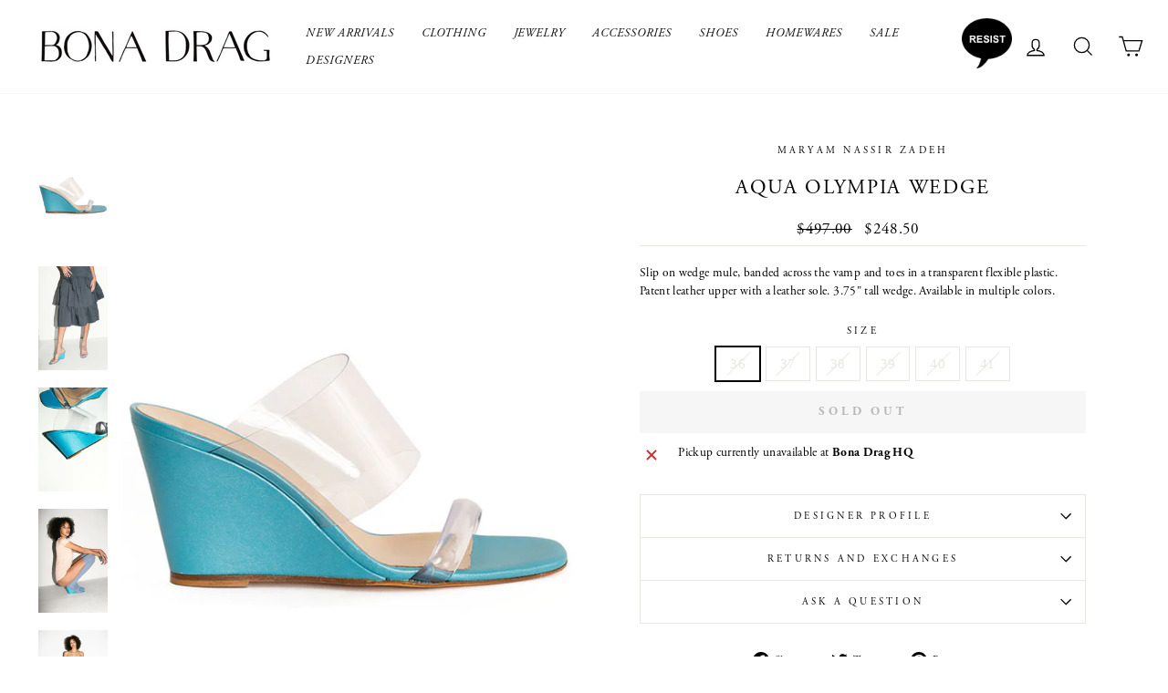

--- FILE ---
content_type: text/html; charset=utf-8
request_url: https://bonadrag.com/products/aqua-olympia-wedge
body_size: 22314
content:
<!doctype html>
<html class="no-js" lang="en" dir="ltr">
<head>
  <meta charset="utf-8">
  <meta http-equiv="X-UA-Compatible" content="IE=edge,chrome=1">
  <meta name="viewport" content="width=device-width,initial-scale=1">
  <meta name="theme-color" content="#111111">
  <link rel="canonical" href="https://bonadrag.com/products/aqua-olympia-wedge">
  <link rel="preconnect" href="https://cdn.shopify.com">
  <link rel="preconnect" href="https://fonts.shopifycdn.com">
  <link rel="dns-prefetch" href="https://productreviews.shopifycdn.com">
  <link rel="dns-prefetch" href="https://ajax.googleapis.com">
  <link rel="dns-prefetch" href="https://maps.googleapis.com">
  <link rel="dns-prefetch" href="https://maps.gstatic.com"><link rel="shortcut icon" href="//bonadrag.com/cdn/shop/files/BD-favicon_32x32.png?v=1613712342" type="image/png" /><title>SALE 50% OFF Maryam Nassir Zadeh - Aqua Olympia Wedge
&ndash; BONA DRAG
</title>
<meta name="description" content="Same day shipping on Maryam Nassir Zadeh sandals, MNZ wedges, and MNZ boots."><meta property="og:site_name" content="BONA DRAG">
  <meta property="og:url" content="https://bonadrag.com/products/aqua-olympia-wedge">
  <meta property="og:title" content="Aqua Olympia Wedge">
  <meta property="og:type" content="product">
  <meta property="og:description" content="Same day shipping on Maryam Nassir Zadeh sandals, MNZ wedges, and MNZ boots."><meta property="og:image" content="http://bonadrag.com/cdn/shop/products/MNZAquaOlympiaWedge_1.jpg?v=1643734096">
    <meta property="og:image:secure_url" content="https://bonadrag.com/cdn/shop/products/MNZAquaOlympiaWedge_1.jpg?v=1643734096">
    <meta property="og:image:width" content="570">
    <meta property="og:image:height" content="855"><meta name="twitter:site" content="@">
  <meta name="twitter:card" content="summary_large_image">
  <meta name="twitter:title" content="Aqua Olympia Wedge">
  <meta name="twitter:description" content="Same day shipping on Maryam Nassir Zadeh sandals, MNZ wedges, and MNZ boots.">
<style data-shopify>
  

  
  
  
</style><link href="//bonadrag.com/cdn/shop/t/8/assets/theme.css?v=85495678452432617751696526042" rel="stylesheet" type="text/css" media="all" />
<style data-shopify>:root {
    --typeHeaderPrimary: Garamond;
    --typeHeaderFallback: Baskerville, Caslon, serif;
    --typeHeaderSize: 26px;
    --typeHeaderWeight: 400;
    --typeHeaderLineHeight: 1.2;
    --typeHeaderSpacing: 0.075em;

    --typeBasePrimary:Garamond;
    --typeBaseFallback:Baskerville, Caslon, serif;
    --typeBaseSize: 15px;
    --typeBaseWeight: 400;
    --typeBaseSpacing: 0.025em;
    --typeBaseLineHeight: 1.5;

    --typeCollectionTitle: 15px;

    --iconWeight: 3px;
    --iconLinecaps: miter;

    
      --buttonRadius: 0px;
    

    --colorGridOverlayOpacity: 0.1;
  }

  .placeholder-content {
    background-image: linear-gradient(100deg, #fff 40%, #f7f7f7 63%, #fff 79%);
  }</style><script>
    document.documentElement.className = document.documentElement.className.replace('no-js', 'js');

    window.theme = window.theme || {};
    theme.routes = {
      home: "/",
      cart: "/cart.js",
      cartPage: "/cart",
      cartAdd: "/cart/add.js",
      cartChange: "/cart/change.js",
      search: "/search"
    };
    theme.strings = {
      soldOut: "Sold Out",
      unavailable: "Unavailable",
      inStockLabel: "In stock, ready to ship",
      stockLabel: "Low stock - [count] items left",
      willNotShipUntil: "Ready to ship [date]",
      willBeInStockAfter: "Back in stock [date]",
      waitingForStock: "Inventory on the way",
      savePrice: "Save [saved_amount]",
      cartEmpty: "Your cart is currently empty.",
      cartTermsConfirmation: "You must agree with the terms and conditions of sales to check out",
      searchCollections: "Collections:",
      searchPages: "Pages:",
      searchArticles: "Articles:"
    };
    theme.settings = {
      dynamicVariantsEnable: true,
      cartType: "page",
      isCustomerTemplate: false,
      moneyFormat: "\u003cspan class=transcy-money\u003e${{amount}}\u003c\/span\u003e",
      saveType: "dollar",
      productImageSize: "natural",
      productImageCover: false,
      predictiveSearch: true,
      predictiveSearchType: "product,article,page,collection",
      quickView: false,
      themeName: 'Impulse',
      themeVersion: "5.5.1"
    };
  </script>

  <script>window.performance && window.performance.mark && window.performance.mark('shopify.content_for_header.start');</script><meta name="google-site-verification" content="NUSIFN4TK_hBj6yAWdqBMlVXqlJkKL-DkQf6ds8LW2s">
<meta id="shopify-digital-wallet" name="shopify-digital-wallet" content="/3118333997/digital_wallets/dialog">
<meta name="shopify-checkout-api-token" content="5de0021cf08896a276edbb90f03f1598">
<link rel="alternate" hreflang="x-default" href="https://bonadrag.com/products/aqua-olympia-wedge">
<link rel="alternate" hreflang="en" href="https://bonadrag.com/products/aqua-olympia-wedge">
<link rel="alternate" hreflang="en-AU" href="https://bonadrag.com/en-au/products/aqua-olympia-wedge">
<link rel="alternate" hreflang="en-CA" href="https://bonadrag.com/en-ca/products/aqua-olympia-wedge">
<link rel="alternate" hreflang="en-CN" href="https://bonadrag.com/en-cn/products/aqua-olympia-wedge">
<link rel="alternate" hreflang="en-DK" href="https://bonadrag.com/en-dk/products/aqua-olympia-wedge">
<link rel="alternate" hreflang="en-DE" href="https://bonadrag.com/en-de/products/aqua-olympia-wedge">
<link rel="alternate" hreflang="en-JP" href="https://bonadrag.com/en-jp/products/aqua-olympia-wedge">
<link rel="alternate" hreflang="en-KW" href="https://bonadrag.com/en-kw/products/aqua-olympia-wedge">
<link rel="alternate" hreflang="en-NL" href="https://bonadrag.com/en-nl/products/aqua-olympia-wedge">
<link rel="alternate" hreflang="en-NZ" href="https://bonadrag.com/en-nz/products/aqua-olympia-wedge">
<link rel="alternate" hreflang="en-NO" href="https://bonadrag.com/en-no/products/aqua-olympia-wedge">
<link rel="alternate" hreflang="en-SA" href="https://bonadrag.com/en-sa/products/aqua-olympia-wedge">
<link rel="alternate" hreflang="en-SE" href="https://bonadrag.com/en-se/products/aqua-olympia-wedge">
<link rel="alternate" hreflang="en-CH" href="https://bonadrag.com/en-ch/products/aqua-olympia-wedge">
<link rel="alternate" hreflang="en-GB" href="https://bonadrag.com/en-gb/products/aqua-olympia-wedge">
<link rel="alternate" type="application/json+oembed" href="https://bonadrag.com/products/aqua-olympia-wedge.oembed">
<script async="async" src="/checkouts/internal/preloads.js?locale=en-US"></script>
<link rel="preconnect" href="https://shop.app" crossorigin="anonymous">
<script async="async" src="https://shop.app/checkouts/internal/preloads.js?locale=en-US&shop_id=3118333997" crossorigin="anonymous"></script>
<script id="apple-pay-shop-capabilities" type="application/json">{"shopId":3118333997,"countryCode":"US","currencyCode":"USD","merchantCapabilities":["supports3DS"],"merchantId":"gid:\/\/shopify\/Shop\/3118333997","merchantName":"BONA DRAG","requiredBillingContactFields":["postalAddress","email"],"requiredShippingContactFields":["postalAddress","email"],"shippingType":"shipping","supportedNetworks":["visa","masterCard","amex","discover","elo","jcb"],"total":{"type":"pending","label":"BONA DRAG","amount":"1.00"},"shopifyPaymentsEnabled":true,"supportsSubscriptions":true}</script>
<script id="shopify-features" type="application/json">{"accessToken":"5de0021cf08896a276edbb90f03f1598","betas":["rich-media-storefront-analytics"],"domain":"bonadrag.com","predictiveSearch":true,"shopId":3118333997,"locale":"en"}</script>
<script>var Shopify = Shopify || {};
Shopify.shop = "bonadrag.myshopify.com";
Shopify.locale = "en";
Shopify.currency = {"active":"USD","rate":"1.0"};
Shopify.country = "US";
Shopify.theme = {"name":"New Impulse With Fonts","id":132452024552,"schema_name":"Impulse","schema_version":"5.5.1","theme_store_id":857,"role":"main"};
Shopify.theme.handle = "null";
Shopify.theme.style = {"id":null,"handle":null};
Shopify.cdnHost = "bonadrag.com/cdn";
Shopify.routes = Shopify.routes || {};
Shopify.routes.root = "/";</script>
<script type="module">!function(o){(o.Shopify=o.Shopify||{}).modules=!0}(window);</script>
<script>!function(o){function n(){var o=[];function n(){o.push(Array.prototype.slice.apply(arguments))}return n.q=o,n}var t=o.Shopify=o.Shopify||{};t.loadFeatures=n(),t.autoloadFeatures=n()}(window);</script>
<script>
  window.ShopifyPay = window.ShopifyPay || {};
  window.ShopifyPay.apiHost = "shop.app\/pay";
  window.ShopifyPay.redirectState = null;
</script>
<script id="shop-js-analytics" type="application/json">{"pageType":"product"}</script>
<script defer="defer" async type="module" src="//bonadrag.com/cdn/shopifycloud/shop-js/modules/v2/client.init-shop-cart-sync_BApSsMSl.en.esm.js"></script>
<script defer="defer" async type="module" src="//bonadrag.com/cdn/shopifycloud/shop-js/modules/v2/chunk.common_CBoos6YZ.esm.js"></script>
<script type="module">
  await import("//bonadrag.com/cdn/shopifycloud/shop-js/modules/v2/client.init-shop-cart-sync_BApSsMSl.en.esm.js");
await import("//bonadrag.com/cdn/shopifycloud/shop-js/modules/v2/chunk.common_CBoos6YZ.esm.js");

  window.Shopify.SignInWithShop?.initShopCartSync?.({"fedCMEnabled":true,"windoidEnabled":true});

</script>
<script defer="defer" async type="module" src="//bonadrag.com/cdn/shopifycloud/shop-js/modules/v2/client.payment-terms_BHOWV7U_.en.esm.js"></script>
<script defer="defer" async type="module" src="//bonadrag.com/cdn/shopifycloud/shop-js/modules/v2/chunk.common_CBoos6YZ.esm.js"></script>
<script defer="defer" async type="module" src="//bonadrag.com/cdn/shopifycloud/shop-js/modules/v2/chunk.modal_Bu1hFZFC.esm.js"></script>
<script type="module">
  await import("//bonadrag.com/cdn/shopifycloud/shop-js/modules/v2/client.payment-terms_BHOWV7U_.en.esm.js");
await import("//bonadrag.com/cdn/shopifycloud/shop-js/modules/v2/chunk.common_CBoos6YZ.esm.js");
await import("//bonadrag.com/cdn/shopifycloud/shop-js/modules/v2/chunk.modal_Bu1hFZFC.esm.js");

  
</script>
<script>
  window.Shopify = window.Shopify || {};
  if (!window.Shopify.featureAssets) window.Shopify.featureAssets = {};
  window.Shopify.featureAssets['shop-js'] = {"shop-cart-sync":["modules/v2/client.shop-cart-sync_DJczDl9f.en.esm.js","modules/v2/chunk.common_CBoos6YZ.esm.js"],"init-fed-cm":["modules/v2/client.init-fed-cm_BzwGC0Wi.en.esm.js","modules/v2/chunk.common_CBoos6YZ.esm.js"],"init-windoid":["modules/v2/client.init-windoid_BS26ThXS.en.esm.js","modules/v2/chunk.common_CBoos6YZ.esm.js"],"init-shop-email-lookup-coordinator":["modules/v2/client.init-shop-email-lookup-coordinator_DFwWcvrS.en.esm.js","modules/v2/chunk.common_CBoos6YZ.esm.js"],"shop-cash-offers":["modules/v2/client.shop-cash-offers_DthCPNIO.en.esm.js","modules/v2/chunk.common_CBoos6YZ.esm.js","modules/v2/chunk.modal_Bu1hFZFC.esm.js"],"shop-button":["modules/v2/client.shop-button_D_JX508o.en.esm.js","modules/v2/chunk.common_CBoos6YZ.esm.js"],"shop-toast-manager":["modules/v2/client.shop-toast-manager_tEhgP2F9.en.esm.js","modules/v2/chunk.common_CBoos6YZ.esm.js"],"avatar":["modules/v2/client.avatar_BTnouDA3.en.esm.js"],"pay-button":["modules/v2/client.pay-button_BuNmcIr_.en.esm.js","modules/v2/chunk.common_CBoos6YZ.esm.js"],"init-shop-cart-sync":["modules/v2/client.init-shop-cart-sync_BApSsMSl.en.esm.js","modules/v2/chunk.common_CBoos6YZ.esm.js"],"shop-login-button":["modules/v2/client.shop-login-button_DwLgFT0K.en.esm.js","modules/v2/chunk.common_CBoos6YZ.esm.js","modules/v2/chunk.modal_Bu1hFZFC.esm.js"],"init-customer-accounts-sign-up":["modules/v2/client.init-customer-accounts-sign-up_TlVCiykN.en.esm.js","modules/v2/client.shop-login-button_DwLgFT0K.en.esm.js","modules/v2/chunk.common_CBoos6YZ.esm.js","modules/v2/chunk.modal_Bu1hFZFC.esm.js"],"init-shop-for-new-customer-accounts":["modules/v2/client.init-shop-for-new-customer-accounts_DrjXSI53.en.esm.js","modules/v2/client.shop-login-button_DwLgFT0K.en.esm.js","modules/v2/chunk.common_CBoos6YZ.esm.js","modules/v2/chunk.modal_Bu1hFZFC.esm.js"],"init-customer-accounts":["modules/v2/client.init-customer-accounts_C0Oh2ljF.en.esm.js","modules/v2/client.shop-login-button_DwLgFT0K.en.esm.js","modules/v2/chunk.common_CBoos6YZ.esm.js","modules/v2/chunk.modal_Bu1hFZFC.esm.js"],"shop-follow-button":["modules/v2/client.shop-follow-button_C5D3XtBb.en.esm.js","modules/v2/chunk.common_CBoos6YZ.esm.js","modules/v2/chunk.modal_Bu1hFZFC.esm.js"],"checkout-modal":["modules/v2/client.checkout-modal_8TC_1FUY.en.esm.js","modules/v2/chunk.common_CBoos6YZ.esm.js","modules/v2/chunk.modal_Bu1hFZFC.esm.js"],"lead-capture":["modules/v2/client.lead-capture_D-pmUjp9.en.esm.js","modules/v2/chunk.common_CBoos6YZ.esm.js","modules/v2/chunk.modal_Bu1hFZFC.esm.js"],"shop-login":["modules/v2/client.shop-login_BmtnoEUo.en.esm.js","modules/v2/chunk.common_CBoos6YZ.esm.js","modules/v2/chunk.modal_Bu1hFZFC.esm.js"],"payment-terms":["modules/v2/client.payment-terms_BHOWV7U_.en.esm.js","modules/v2/chunk.common_CBoos6YZ.esm.js","modules/v2/chunk.modal_Bu1hFZFC.esm.js"]};
</script>
<script>(function() {
  var isLoaded = false;
  function asyncLoad() {
    if (isLoaded) return;
    isLoaded = true;
    var urls = ["https:\/\/chimpstatic.com\/mcjs-connected\/js\/users\/66b6e48eb2b0b600fbb03b948\/b9eb8a3506d657db72b2d02d0.js?shop=bonadrag.myshopify.com"];
    for (var i = 0; i < urls.length; i++) {
      var s = document.createElement('script');
      s.type = 'text/javascript';
      s.async = true;
      s.src = urls[i];
      var x = document.getElementsByTagName('script')[0];
      x.parentNode.insertBefore(s, x);
    }
  };
  if(window.attachEvent) {
    window.attachEvent('onload', asyncLoad);
  } else {
    window.addEventListener('load', asyncLoad, false);
  }
})();</script>
<script id="__st">var __st={"a":3118333997,"offset":-21600,"reqid":"5c7f1c9c-dd37-4a3b-ba93-36ff3babd85c-1768932938","pageurl":"bonadrag.com\/products\/aqua-olympia-wedge","u":"ced71eb66dd7","p":"product","rtyp":"product","rid":7584823345384};</script>
<script>window.ShopifyPaypalV4VisibilityTracking = true;</script>
<script id="captcha-bootstrap">!function(){'use strict';const t='contact',e='account',n='new_comment',o=[[t,t],['blogs',n],['comments',n],[t,'customer']],c=[[e,'customer_login'],[e,'guest_login'],[e,'recover_customer_password'],[e,'create_customer']],r=t=>t.map((([t,e])=>`form[action*='/${t}']:not([data-nocaptcha='true']) input[name='form_type'][value='${e}']`)).join(','),a=t=>()=>t?[...document.querySelectorAll(t)].map((t=>t.form)):[];function s(){const t=[...o],e=r(t);return a(e)}const i='password',u='form_key',d=['recaptcha-v3-token','g-recaptcha-response','h-captcha-response',i],f=()=>{try{return window.sessionStorage}catch{return}},m='__shopify_v',_=t=>t.elements[u];function p(t,e,n=!1){try{const o=window.sessionStorage,c=JSON.parse(o.getItem(e)),{data:r}=function(t){const{data:e,action:n}=t;return t[m]||n?{data:e,action:n}:{data:t,action:n}}(c);for(const[e,n]of Object.entries(r))t.elements[e]&&(t.elements[e].value=n);n&&o.removeItem(e)}catch(o){console.error('form repopulation failed',{error:o})}}const l='form_type',E='cptcha';function T(t){t.dataset[E]=!0}const w=window,h=w.document,L='Shopify',v='ce_forms',y='captcha';let A=!1;((t,e)=>{const n=(g='f06e6c50-85a8-45c8-87d0-21a2b65856fe',I='https://cdn.shopify.com/shopifycloud/storefront-forms-hcaptcha/ce_storefront_forms_captcha_hcaptcha.v1.5.2.iife.js',D={infoText:'Protected by hCaptcha',privacyText:'Privacy',termsText:'Terms'},(t,e,n)=>{const o=w[L][v],c=o.bindForm;if(c)return c(t,g,e,D).then(n);var r;o.q.push([[t,g,e,D],n]),r=I,A||(h.body.append(Object.assign(h.createElement('script'),{id:'captcha-provider',async:!0,src:r})),A=!0)});var g,I,D;w[L]=w[L]||{},w[L][v]=w[L][v]||{},w[L][v].q=[],w[L][y]=w[L][y]||{},w[L][y].protect=function(t,e){n(t,void 0,e),T(t)},Object.freeze(w[L][y]),function(t,e,n,w,h,L){const[v,y,A,g]=function(t,e,n){const i=e?o:[],u=t?c:[],d=[...i,...u],f=r(d),m=r(i),_=r(d.filter((([t,e])=>n.includes(e))));return[a(f),a(m),a(_),s()]}(w,h,L),I=t=>{const e=t.target;return e instanceof HTMLFormElement?e:e&&e.form},D=t=>v().includes(t);t.addEventListener('submit',(t=>{const e=I(t);if(!e)return;const n=D(e)&&!e.dataset.hcaptchaBound&&!e.dataset.recaptchaBound,o=_(e),c=g().includes(e)&&(!o||!o.value);(n||c)&&t.preventDefault(),c&&!n&&(function(t){try{if(!f())return;!function(t){const e=f();if(!e)return;const n=_(t);if(!n)return;const o=n.value;o&&e.removeItem(o)}(t);const e=Array.from(Array(32),(()=>Math.random().toString(36)[2])).join('');!function(t,e){_(t)||t.append(Object.assign(document.createElement('input'),{type:'hidden',name:u})),t.elements[u].value=e}(t,e),function(t,e){const n=f();if(!n)return;const o=[...t.querySelectorAll(`input[type='${i}']`)].map((({name:t})=>t)),c=[...d,...o],r={};for(const[a,s]of new FormData(t).entries())c.includes(a)||(r[a]=s);n.setItem(e,JSON.stringify({[m]:1,action:t.action,data:r}))}(t,e)}catch(e){console.error('failed to persist form',e)}}(e),e.submit())}));const S=(t,e)=>{t&&!t.dataset[E]&&(n(t,e.some((e=>e===t))),T(t))};for(const o of['focusin','change'])t.addEventListener(o,(t=>{const e=I(t);D(e)&&S(e,y())}));const B=e.get('form_key'),M=e.get(l),P=B&&M;t.addEventListener('DOMContentLoaded',(()=>{const t=y();if(P)for(const e of t)e.elements[l].value===M&&p(e,B);[...new Set([...A(),...v().filter((t=>'true'===t.dataset.shopifyCaptcha))])].forEach((e=>S(e,t)))}))}(h,new URLSearchParams(w.location.search),n,t,e,['guest_login'])})(!0,!0)}();</script>
<script integrity="sha256-4kQ18oKyAcykRKYeNunJcIwy7WH5gtpwJnB7kiuLZ1E=" data-source-attribution="shopify.loadfeatures" defer="defer" src="//bonadrag.com/cdn/shopifycloud/storefront/assets/storefront/load_feature-a0a9edcb.js" crossorigin="anonymous"></script>
<script crossorigin="anonymous" defer="defer" src="//bonadrag.com/cdn/shopifycloud/storefront/assets/shopify_pay/storefront-65b4c6d7.js?v=20250812"></script>
<script data-source-attribution="shopify.dynamic_checkout.dynamic.init">var Shopify=Shopify||{};Shopify.PaymentButton=Shopify.PaymentButton||{isStorefrontPortableWallets:!0,init:function(){window.Shopify.PaymentButton.init=function(){};var t=document.createElement("script");t.src="https://bonadrag.com/cdn/shopifycloud/portable-wallets/latest/portable-wallets.en.js",t.type="module",document.head.appendChild(t)}};
</script>
<script data-source-attribution="shopify.dynamic_checkout.buyer_consent">
  function portableWalletsHideBuyerConsent(e){var t=document.getElementById("shopify-buyer-consent"),n=document.getElementById("shopify-subscription-policy-button");t&&n&&(t.classList.add("hidden"),t.setAttribute("aria-hidden","true"),n.removeEventListener("click",e))}function portableWalletsShowBuyerConsent(e){var t=document.getElementById("shopify-buyer-consent"),n=document.getElementById("shopify-subscription-policy-button");t&&n&&(t.classList.remove("hidden"),t.removeAttribute("aria-hidden"),n.addEventListener("click",e))}window.Shopify?.PaymentButton&&(window.Shopify.PaymentButton.hideBuyerConsent=portableWalletsHideBuyerConsent,window.Shopify.PaymentButton.showBuyerConsent=portableWalletsShowBuyerConsent);
</script>
<script data-source-attribution="shopify.dynamic_checkout.cart.bootstrap">document.addEventListener("DOMContentLoaded",(function(){function t(){return document.querySelector("shopify-accelerated-checkout-cart, shopify-accelerated-checkout")}if(t())Shopify.PaymentButton.init();else{new MutationObserver((function(e,n){t()&&(Shopify.PaymentButton.init(),n.disconnect())})).observe(document.body,{childList:!0,subtree:!0})}}));
</script>
<script id='scb4127' type='text/javascript' async='' src='https://bonadrag.com/cdn/shopifycloud/privacy-banner/storefront-banner.js'></script><link id="shopify-accelerated-checkout-styles" rel="stylesheet" media="screen" href="https://bonadrag.com/cdn/shopifycloud/portable-wallets/latest/accelerated-checkout-backwards-compat.css" crossorigin="anonymous">
<style id="shopify-accelerated-checkout-cart">
        #shopify-buyer-consent {
  margin-top: 1em;
  display: inline-block;
  width: 100%;
}

#shopify-buyer-consent.hidden {
  display: none;
}

#shopify-subscription-policy-button {
  background: none;
  border: none;
  padding: 0;
  text-decoration: underline;
  font-size: inherit;
  cursor: pointer;
}

#shopify-subscription-policy-button::before {
  box-shadow: none;
}

      </style>

<script>window.performance && window.performance.mark && window.performance.mark('shopify.content_for_header.end');</script><script id="shop-promise-product" type="application/json">
  {
    "productId": "7584823345384",
    "variantId": "42494078451944"
  }
</script>
<script id="shop-promise-features" type="application/json">
  {
    "supportedPromiseBrands": ["shop_promise"],
    "f_b9ba94d16a7d18ccd91d68be01e37df6": false,
    "f_85e460659f2e1fdd04f763b1587427a4": false
  }
</script>
<script fetchpriority="high" defer="defer" src="https://bonadrag.com/cdn/shopifycloud/shop-promise-pdp/prod/shop_promise_pdp.js?v=1" data-source-attribution="shopify.shop-promise-pdp" crossorigin="anonymous"></script>


  <script src="//bonadrag.com/cdn/shop/t/8/assets/vendor-scripts-v11.js" defer="defer"></script><link rel="stylesheet" href="//bonadrag.com/cdn/shop/t/8/assets/country-flags.css"><script src="//bonadrag.com/cdn/shop/t/8/assets/theme.js?v=149332798325382562711654838254" defer="defer"></script>
  <link rel="stylesheet" href="https://use.typekit.net/aot6hzi.css">
  
  <meta name="google-site-verification" content="NUSIFN4TK_hBj6yAWdqBMlVXqlJkKL-DkQf6ds8LW2s" />
  
<!-- BEGIN app block: shopify://apps/also-bought/blocks/app-embed-block/b94b27b4-738d-4d92-9e60-43c22d1da3f2 --><script>
    window.codeblackbelt = window.codeblackbelt || {};
    window.codeblackbelt.shop = window.codeblackbelt.shop || 'bonadrag.myshopify.com';
    
        window.codeblackbelt.productId = 7584823345384;</script><script src="//cdn.codeblackbelt.com/widgets/also-bought/main.min.js?version=2026012012-0600" async></script>
<!-- END app block --><link href="https://monorail-edge.shopifysvc.com" rel="dns-prefetch">
<script>(function(){if ("sendBeacon" in navigator && "performance" in window) {try {var session_token_from_headers = performance.getEntriesByType('navigation')[0].serverTiming.find(x => x.name == '_s').description;} catch {var session_token_from_headers = undefined;}var session_cookie_matches = document.cookie.match(/_shopify_s=([^;]*)/);var session_token_from_cookie = session_cookie_matches && session_cookie_matches.length === 2 ? session_cookie_matches[1] : "";var session_token = session_token_from_headers || session_token_from_cookie || "";function handle_abandonment_event(e) {var entries = performance.getEntries().filter(function(entry) {return /monorail-edge.shopifysvc.com/.test(entry.name);});if (!window.abandonment_tracked && entries.length === 0) {window.abandonment_tracked = true;var currentMs = Date.now();var navigation_start = performance.timing.navigationStart;var payload = {shop_id: 3118333997,url: window.location.href,navigation_start,duration: currentMs - navigation_start,session_token,page_type: "product"};window.navigator.sendBeacon("https://monorail-edge.shopifysvc.com/v1/produce", JSON.stringify({schema_id: "online_store_buyer_site_abandonment/1.1",payload: payload,metadata: {event_created_at_ms: currentMs,event_sent_at_ms: currentMs}}));}}window.addEventListener('pagehide', handle_abandonment_event);}}());</script>
<script id="web-pixels-manager-setup">(function e(e,d,r,n,o){if(void 0===o&&(o={}),!Boolean(null===(a=null===(i=window.Shopify)||void 0===i?void 0:i.analytics)||void 0===a?void 0:a.replayQueue)){var i,a;window.Shopify=window.Shopify||{};var t=window.Shopify;t.analytics=t.analytics||{};var s=t.analytics;s.replayQueue=[],s.publish=function(e,d,r){return s.replayQueue.push([e,d,r]),!0};try{self.performance.mark("wpm:start")}catch(e){}var l=function(){var e={modern:/Edge?\/(1{2}[4-9]|1[2-9]\d|[2-9]\d{2}|\d{4,})\.\d+(\.\d+|)|Firefox\/(1{2}[4-9]|1[2-9]\d|[2-9]\d{2}|\d{4,})\.\d+(\.\d+|)|Chrom(ium|e)\/(9{2}|\d{3,})\.\d+(\.\d+|)|(Maci|X1{2}).+ Version\/(15\.\d+|(1[6-9]|[2-9]\d|\d{3,})\.\d+)([,.]\d+|)( \(\w+\)|)( Mobile\/\w+|) Safari\/|Chrome.+OPR\/(9{2}|\d{3,})\.\d+\.\d+|(CPU[ +]OS|iPhone[ +]OS|CPU[ +]iPhone|CPU IPhone OS|CPU iPad OS)[ +]+(15[._]\d+|(1[6-9]|[2-9]\d|\d{3,})[._]\d+)([._]\d+|)|Android:?[ /-](13[3-9]|1[4-9]\d|[2-9]\d{2}|\d{4,})(\.\d+|)(\.\d+|)|Android.+Firefox\/(13[5-9]|1[4-9]\d|[2-9]\d{2}|\d{4,})\.\d+(\.\d+|)|Android.+Chrom(ium|e)\/(13[3-9]|1[4-9]\d|[2-9]\d{2}|\d{4,})\.\d+(\.\d+|)|SamsungBrowser\/([2-9]\d|\d{3,})\.\d+/,legacy:/Edge?\/(1[6-9]|[2-9]\d|\d{3,})\.\d+(\.\d+|)|Firefox\/(5[4-9]|[6-9]\d|\d{3,})\.\d+(\.\d+|)|Chrom(ium|e)\/(5[1-9]|[6-9]\d|\d{3,})\.\d+(\.\d+|)([\d.]+$|.*Safari\/(?![\d.]+ Edge\/[\d.]+$))|(Maci|X1{2}).+ Version\/(10\.\d+|(1[1-9]|[2-9]\d|\d{3,})\.\d+)([,.]\d+|)( \(\w+\)|)( Mobile\/\w+|) Safari\/|Chrome.+OPR\/(3[89]|[4-9]\d|\d{3,})\.\d+\.\d+|(CPU[ +]OS|iPhone[ +]OS|CPU[ +]iPhone|CPU IPhone OS|CPU iPad OS)[ +]+(10[._]\d+|(1[1-9]|[2-9]\d|\d{3,})[._]\d+)([._]\d+|)|Android:?[ /-](13[3-9]|1[4-9]\d|[2-9]\d{2}|\d{4,})(\.\d+|)(\.\d+|)|Mobile Safari.+OPR\/([89]\d|\d{3,})\.\d+\.\d+|Android.+Firefox\/(13[5-9]|1[4-9]\d|[2-9]\d{2}|\d{4,})\.\d+(\.\d+|)|Android.+Chrom(ium|e)\/(13[3-9]|1[4-9]\d|[2-9]\d{2}|\d{4,})\.\d+(\.\d+|)|Android.+(UC? ?Browser|UCWEB|U3)[ /]?(15\.([5-9]|\d{2,})|(1[6-9]|[2-9]\d|\d{3,})\.\d+)\.\d+|SamsungBrowser\/(5\.\d+|([6-9]|\d{2,})\.\d+)|Android.+MQ{2}Browser\/(14(\.(9|\d{2,})|)|(1[5-9]|[2-9]\d|\d{3,})(\.\d+|))(\.\d+|)|K[Aa][Ii]OS\/(3\.\d+|([4-9]|\d{2,})\.\d+)(\.\d+|)/},d=e.modern,r=e.legacy,n=navigator.userAgent;return n.match(d)?"modern":n.match(r)?"legacy":"unknown"}(),u="modern"===l?"modern":"legacy",c=(null!=n?n:{modern:"",legacy:""})[u],f=function(e){return[e.baseUrl,"/wpm","/b",e.hashVersion,"modern"===e.buildTarget?"m":"l",".js"].join("")}({baseUrl:d,hashVersion:r,buildTarget:u}),m=function(e){var d=e.version,r=e.bundleTarget,n=e.surface,o=e.pageUrl,i=e.monorailEndpoint;return{emit:function(e){var a=e.status,t=e.errorMsg,s=(new Date).getTime(),l=JSON.stringify({metadata:{event_sent_at_ms:s},events:[{schema_id:"web_pixels_manager_load/3.1",payload:{version:d,bundle_target:r,page_url:o,status:a,surface:n,error_msg:t},metadata:{event_created_at_ms:s}}]});if(!i)return console&&console.warn&&console.warn("[Web Pixels Manager] No Monorail endpoint provided, skipping logging."),!1;try{return self.navigator.sendBeacon.bind(self.navigator)(i,l)}catch(e){}var u=new XMLHttpRequest;try{return u.open("POST",i,!0),u.setRequestHeader("Content-Type","text/plain"),u.send(l),!0}catch(e){return console&&console.warn&&console.warn("[Web Pixels Manager] Got an unhandled error while logging to Monorail."),!1}}}}({version:r,bundleTarget:l,surface:e.surface,pageUrl:self.location.href,monorailEndpoint:e.monorailEndpoint});try{o.browserTarget=l,function(e){var d=e.src,r=e.async,n=void 0===r||r,o=e.onload,i=e.onerror,a=e.sri,t=e.scriptDataAttributes,s=void 0===t?{}:t,l=document.createElement("script"),u=document.querySelector("head"),c=document.querySelector("body");if(l.async=n,l.src=d,a&&(l.integrity=a,l.crossOrigin="anonymous"),s)for(var f in s)if(Object.prototype.hasOwnProperty.call(s,f))try{l.dataset[f]=s[f]}catch(e){}if(o&&l.addEventListener("load",o),i&&l.addEventListener("error",i),u)u.appendChild(l);else{if(!c)throw new Error("Did not find a head or body element to append the script");c.appendChild(l)}}({src:f,async:!0,onload:function(){if(!function(){var e,d;return Boolean(null===(d=null===(e=window.Shopify)||void 0===e?void 0:e.analytics)||void 0===d?void 0:d.initialized)}()){var d=window.webPixelsManager.init(e)||void 0;if(d){var r=window.Shopify.analytics;r.replayQueue.forEach((function(e){var r=e[0],n=e[1],o=e[2];d.publishCustomEvent(r,n,o)})),r.replayQueue=[],r.publish=d.publishCustomEvent,r.visitor=d.visitor,r.initialized=!0}}},onerror:function(){return m.emit({status:"failed",errorMsg:"".concat(f," has failed to load")})},sri:function(e){var d=/^sha384-[A-Za-z0-9+/=]+$/;return"string"==typeof e&&d.test(e)}(c)?c:"",scriptDataAttributes:o}),m.emit({status:"loading"})}catch(e){m.emit({status:"failed",errorMsg:(null==e?void 0:e.message)||"Unknown error"})}}})({shopId: 3118333997,storefrontBaseUrl: "https://bonadrag.com",extensionsBaseUrl: "https://extensions.shopifycdn.com/cdn/shopifycloud/web-pixels-manager",monorailEndpoint: "https://monorail-edge.shopifysvc.com/unstable/produce_batch",surface: "storefront-renderer",enabledBetaFlags: ["2dca8a86"],webPixelsConfigList: [{"id":"391151848","configuration":"{\"config\":\"{\\\"pixel_id\\\":\\\"G-6V0GEKRTST\\\",\\\"target_country\\\":\\\"US\\\",\\\"gtag_events\\\":[{\\\"type\\\":\\\"begin_checkout\\\",\\\"action_label\\\":[\\\"G-6V0GEKRTST\\\",\\\"AW-989599105\\\/w4s7CPf4zroYEIGr8NcD\\\"]},{\\\"type\\\":\\\"search\\\",\\\"action_label\\\":[\\\"G-6V0GEKRTST\\\",\\\"AW-989599105\\\/jXAxCPH4zroYEIGr8NcD\\\"]},{\\\"type\\\":\\\"view_item\\\",\\\"action_label\\\":[\\\"G-6V0GEKRTST\\\",\\\"AW-989599105\\\/X-w3CO74zroYEIGr8NcD\\\",\\\"MC-DSLG2VG2RD\\\"]},{\\\"type\\\":\\\"purchase\\\",\\\"action_label\\\":[\\\"G-6V0GEKRTST\\\",\\\"AW-989599105\\\/zgqsCOj4zroYEIGr8NcD\\\",\\\"MC-DSLG2VG2RD\\\"]},{\\\"type\\\":\\\"page_view\\\",\\\"action_label\\\":[\\\"G-6V0GEKRTST\\\",\\\"AW-989599105\\\/8LF6COv4zroYEIGr8NcD\\\",\\\"MC-DSLG2VG2RD\\\"]},{\\\"type\\\":\\\"add_payment_info\\\",\\\"action_label\\\":[\\\"G-6V0GEKRTST\\\",\\\"AW-989599105\\\/BP_CCPr4zroYEIGr8NcD\\\"]},{\\\"type\\\":\\\"add_to_cart\\\",\\\"action_label\\\":[\\\"G-6V0GEKRTST\\\",\\\"AW-989599105\\\/nLCiCPT4zroYEIGr8NcD\\\"]}],\\\"enable_monitoring_mode\\\":false}\"}","eventPayloadVersion":"v1","runtimeContext":"OPEN","scriptVersion":"b2a88bafab3e21179ed38636efcd8a93","type":"APP","apiClientId":1780363,"privacyPurposes":[],"dataSharingAdjustments":{"protectedCustomerApprovalScopes":["read_customer_address","read_customer_email","read_customer_name","read_customer_personal_data","read_customer_phone"]}},{"id":"182485224","configuration":"{\"pixel_id\":\"1424290387926760\",\"pixel_type\":\"facebook_pixel\",\"metaapp_system_user_token\":\"-\"}","eventPayloadVersion":"v1","runtimeContext":"OPEN","scriptVersion":"ca16bc87fe92b6042fbaa3acc2fbdaa6","type":"APP","apiClientId":2329312,"privacyPurposes":["ANALYTICS","MARKETING","SALE_OF_DATA"],"dataSharingAdjustments":{"protectedCustomerApprovalScopes":["read_customer_address","read_customer_email","read_customer_name","read_customer_personal_data","read_customer_phone"]}},{"id":"53575912","configuration":"{\"tagID\":\"2613095021284\"}","eventPayloadVersion":"v1","runtimeContext":"STRICT","scriptVersion":"18031546ee651571ed29edbe71a3550b","type":"APP","apiClientId":3009811,"privacyPurposes":["ANALYTICS","MARKETING","SALE_OF_DATA"],"dataSharingAdjustments":{"protectedCustomerApprovalScopes":["read_customer_address","read_customer_email","read_customer_name","read_customer_personal_data","read_customer_phone"]}},{"id":"11337960","configuration":"{\"myshopifyDomain\":\"bonadrag.myshopify.com\"}","eventPayloadVersion":"v1","runtimeContext":"STRICT","scriptVersion":"23b97d18e2aa74363140dc29c9284e87","type":"APP","apiClientId":2775569,"privacyPurposes":["ANALYTICS","MARKETING","SALE_OF_DATA"],"dataSharingAdjustments":{"protectedCustomerApprovalScopes":["read_customer_address","read_customer_email","read_customer_name","read_customer_phone","read_customer_personal_data"]}},{"id":"shopify-app-pixel","configuration":"{}","eventPayloadVersion":"v1","runtimeContext":"STRICT","scriptVersion":"0450","apiClientId":"shopify-pixel","type":"APP","privacyPurposes":["ANALYTICS","MARKETING"]},{"id":"shopify-custom-pixel","eventPayloadVersion":"v1","runtimeContext":"LAX","scriptVersion":"0450","apiClientId":"shopify-pixel","type":"CUSTOM","privacyPurposes":["ANALYTICS","MARKETING"]}],isMerchantRequest: false,initData: {"shop":{"name":"BONA DRAG","paymentSettings":{"currencyCode":"USD"},"myshopifyDomain":"bonadrag.myshopify.com","countryCode":"US","storefrontUrl":"https:\/\/bonadrag.com"},"customer":null,"cart":null,"checkout":null,"productVariants":[{"price":{"amount":248.5,"currencyCode":"USD"},"product":{"title":"Aqua Olympia Wedge","vendor":"Maryam Nassir Zadeh","id":"7584823345384","untranslatedTitle":"Aqua Olympia Wedge","url":"\/products\/aqua-olympia-wedge","type":"size"},"id":"42494078451944","image":{"src":"\/\/bonadrag.com\/cdn\/shop\/products\/MNZAquaOlympiaWedge_1.jpg?v=1643734096"},"sku":"mnz-22-1R-S-olymaqua-36","title":"36","untranslatedTitle":"36"},{"price":{"amount":248.5,"currencyCode":"USD"},"product":{"title":"Aqua Olympia Wedge","vendor":"Maryam Nassir Zadeh","id":"7584823345384","untranslatedTitle":"Aqua Olympia Wedge","url":"\/products\/aqua-olympia-wedge","type":"size"},"id":"42494078484712","image":{"src":"\/\/bonadrag.com\/cdn\/shop\/products\/MNZAquaOlympiaWedge_1.jpg?v=1643734096"},"sku":"mnz-22-1R-S-olymaqua-37","title":"37","untranslatedTitle":"37"},{"price":{"amount":248.5,"currencyCode":"USD"},"product":{"title":"Aqua Olympia Wedge","vendor":"Maryam Nassir Zadeh","id":"7584823345384","untranslatedTitle":"Aqua Olympia Wedge","url":"\/products\/aqua-olympia-wedge","type":"size"},"id":"42494078517480","image":{"src":"\/\/bonadrag.com\/cdn\/shop\/products\/MNZAquaOlympiaWedge_1.jpg?v=1643734096"},"sku":"mnz-22-1R-S-olymaqua-38","title":"38","untranslatedTitle":"38"},{"price":{"amount":248.5,"currencyCode":"USD"},"product":{"title":"Aqua Olympia Wedge","vendor":"Maryam Nassir Zadeh","id":"7584823345384","untranslatedTitle":"Aqua Olympia Wedge","url":"\/products\/aqua-olympia-wedge","type":"size"},"id":"42494083465448","image":{"src":"\/\/bonadrag.com\/cdn\/shop\/products\/MNZAquaOlympiaWedge_1.jpg?v=1643734096"},"sku":"mnz-22-1R-S-olymaqua-39","title":"39","untranslatedTitle":"39"},{"price":{"amount":248.5,"currencyCode":"USD"},"product":{"title":"Aqua Olympia Wedge","vendor":"Maryam Nassir Zadeh","id":"7584823345384","untranslatedTitle":"Aqua Olympia Wedge","url":"\/products\/aqua-olympia-wedge","type":"size"},"id":"42494083498216","image":{"src":"\/\/bonadrag.com\/cdn\/shop\/products\/MNZAquaOlympiaWedge_1.jpg?v=1643734096"},"sku":"mnz-22-1R-S-olymaqua-40","title":"40","untranslatedTitle":"40"},{"price":{"amount":248.5,"currencyCode":"USD"},"product":{"title":"Aqua Olympia Wedge","vendor":"Maryam Nassir Zadeh","id":"7584823345384","untranslatedTitle":"Aqua Olympia Wedge","url":"\/products\/aqua-olympia-wedge","type":"size"},"id":"42494083530984","image":{"src":"\/\/bonadrag.com\/cdn\/shop\/products\/MNZAquaOlympiaWedge_1.jpg?v=1643734096"},"sku":"mnz-22-1R-S-olymaqua-41","title":"41","untranslatedTitle":"41"}],"purchasingCompany":null},},"https://bonadrag.com/cdn","fcfee988w5aeb613cpc8e4bc33m6693e112",{"modern":"","legacy":""},{"shopId":"3118333997","storefrontBaseUrl":"https:\/\/bonadrag.com","extensionBaseUrl":"https:\/\/extensions.shopifycdn.com\/cdn\/shopifycloud\/web-pixels-manager","surface":"storefront-renderer","enabledBetaFlags":"[\"2dca8a86\"]","isMerchantRequest":"false","hashVersion":"fcfee988w5aeb613cpc8e4bc33m6693e112","publish":"custom","events":"[[\"page_viewed\",{}],[\"product_viewed\",{\"productVariant\":{\"price\":{\"amount\":248.5,\"currencyCode\":\"USD\"},\"product\":{\"title\":\"Aqua Olympia Wedge\",\"vendor\":\"Maryam Nassir Zadeh\",\"id\":\"7584823345384\",\"untranslatedTitle\":\"Aqua Olympia Wedge\",\"url\":\"\/products\/aqua-olympia-wedge\",\"type\":\"size\"},\"id\":\"42494078451944\",\"image\":{\"src\":\"\/\/bonadrag.com\/cdn\/shop\/products\/MNZAquaOlympiaWedge_1.jpg?v=1643734096\"},\"sku\":\"mnz-22-1R-S-olymaqua-36\",\"title\":\"36\",\"untranslatedTitle\":\"36\"}}]]"});</script><script>
  window.ShopifyAnalytics = window.ShopifyAnalytics || {};
  window.ShopifyAnalytics.meta = window.ShopifyAnalytics.meta || {};
  window.ShopifyAnalytics.meta.currency = 'USD';
  var meta = {"product":{"id":7584823345384,"gid":"gid:\/\/shopify\/Product\/7584823345384","vendor":"Maryam Nassir Zadeh","type":"size","handle":"aqua-olympia-wedge","variants":[{"id":42494078451944,"price":24850,"name":"Aqua Olympia Wedge - 36","public_title":"36","sku":"mnz-22-1R-S-olymaqua-36"},{"id":42494078484712,"price":24850,"name":"Aqua Olympia Wedge - 37","public_title":"37","sku":"mnz-22-1R-S-olymaqua-37"},{"id":42494078517480,"price":24850,"name":"Aqua Olympia Wedge - 38","public_title":"38","sku":"mnz-22-1R-S-olymaqua-38"},{"id":42494083465448,"price":24850,"name":"Aqua Olympia Wedge - 39","public_title":"39","sku":"mnz-22-1R-S-olymaqua-39"},{"id":42494083498216,"price":24850,"name":"Aqua Olympia Wedge - 40","public_title":"40","sku":"mnz-22-1R-S-olymaqua-40"},{"id":42494083530984,"price":24850,"name":"Aqua Olympia Wedge - 41","public_title":"41","sku":"mnz-22-1R-S-olymaqua-41"}],"remote":false},"page":{"pageType":"product","resourceType":"product","resourceId":7584823345384,"requestId":"5c7f1c9c-dd37-4a3b-ba93-36ff3babd85c-1768932938"}};
  for (var attr in meta) {
    window.ShopifyAnalytics.meta[attr] = meta[attr];
  }
</script>
<script class="analytics">
  (function () {
    var customDocumentWrite = function(content) {
      var jquery = null;

      if (window.jQuery) {
        jquery = window.jQuery;
      } else if (window.Checkout && window.Checkout.$) {
        jquery = window.Checkout.$;
      }

      if (jquery) {
        jquery('body').append(content);
      }
    };

    var hasLoggedConversion = function(token) {
      if (token) {
        return document.cookie.indexOf('loggedConversion=' + token) !== -1;
      }
      return false;
    }

    var setCookieIfConversion = function(token) {
      if (token) {
        var twoMonthsFromNow = new Date(Date.now());
        twoMonthsFromNow.setMonth(twoMonthsFromNow.getMonth() + 2);

        document.cookie = 'loggedConversion=' + token + '; expires=' + twoMonthsFromNow;
      }
    }

    var trekkie = window.ShopifyAnalytics.lib = window.trekkie = window.trekkie || [];
    if (trekkie.integrations) {
      return;
    }
    trekkie.methods = [
      'identify',
      'page',
      'ready',
      'track',
      'trackForm',
      'trackLink'
    ];
    trekkie.factory = function(method) {
      return function() {
        var args = Array.prototype.slice.call(arguments);
        args.unshift(method);
        trekkie.push(args);
        return trekkie;
      };
    };
    for (var i = 0; i < trekkie.methods.length; i++) {
      var key = trekkie.methods[i];
      trekkie[key] = trekkie.factory(key);
    }
    trekkie.load = function(config) {
      trekkie.config = config || {};
      trekkie.config.initialDocumentCookie = document.cookie;
      var first = document.getElementsByTagName('script')[0];
      var script = document.createElement('script');
      script.type = 'text/javascript';
      script.onerror = function(e) {
        var scriptFallback = document.createElement('script');
        scriptFallback.type = 'text/javascript';
        scriptFallback.onerror = function(error) {
                var Monorail = {
      produce: function produce(monorailDomain, schemaId, payload) {
        var currentMs = new Date().getTime();
        var event = {
          schema_id: schemaId,
          payload: payload,
          metadata: {
            event_created_at_ms: currentMs,
            event_sent_at_ms: currentMs
          }
        };
        return Monorail.sendRequest("https://" + monorailDomain + "/v1/produce", JSON.stringify(event));
      },
      sendRequest: function sendRequest(endpointUrl, payload) {
        // Try the sendBeacon API
        if (window && window.navigator && typeof window.navigator.sendBeacon === 'function' && typeof window.Blob === 'function' && !Monorail.isIos12()) {
          var blobData = new window.Blob([payload], {
            type: 'text/plain'
          });

          if (window.navigator.sendBeacon(endpointUrl, blobData)) {
            return true;
          } // sendBeacon was not successful

        } // XHR beacon

        var xhr = new XMLHttpRequest();

        try {
          xhr.open('POST', endpointUrl);
          xhr.setRequestHeader('Content-Type', 'text/plain');
          xhr.send(payload);
        } catch (e) {
          console.log(e);
        }

        return false;
      },
      isIos12: function isIos12() {
        return window.navigator.userAgent.lastIndexOf('iPhone; CPU iPhone OS 12_') !== -1 || window.navigator.userAgent.lastIndexOf('iPad; CPU OS 12_') !== -1;
      }
    };
    Monorail.produce('monorail-edge.shopifysvc.com',
      'trekkie_storefront_load_errors/1.1',
      {shop_id: 3118333997,
      theme_id: 132452024552,
      app_name: "storefront",
      context_url: window.location.href,
      source_url: "//bonadrag.com/cdn/s/trekkie.storefront.cd680fe47e6c39ca5d5df5f0a32d569bc48c0f27.min.js"});

        };
        scriptFallback.async = true;
        scriptFallback.src = '//bonadrag.com/cdn/s/trekkie.storefront.cd680fe47e6c39ca5d5df5f0a32d569bc48c0f27.min.js';
        first.parentNode.insertBefore(scriptFallback, first);
      };
      script.async = true;
      script.src = '//bonadrag.com/cdn/s/trekkie.storefront.cd680fe47e6c39ca5d5df5f0a32d569bc48c0f27.min.js';
      first.parentNode.insertBefore(script, first);
    };
    trekkie.load(
      {"Trekkie":{"appName":"storefront","development":false,"defaultAttributes":{"shopId":3118333997,"isMerchantRequest":null,"themeId":132452024552,"themeCityHash":"639781770349898677","contentLanguage":"en","currency":"USD","eventMetadataId":"10845d49-f70a-42fc-8485-a07aac3b4d03"},"isServerSideCookieWritingEnabled":true,"monorailRegion":"shop_domain","enabledBetaFlags":["65f19447"]},"Session Attribution":{},"S2S":{"facebookCapiEnabled":true,"source":"trekkie-storefront-renderer","apiClientId":580111}}
    );

    var loaded = false;
    trekkie.ready(function() {
      if (loaded) return;
      loaded = true;

      window.ShopifyAnalytics.lib = window.trekkie;

      var originalDocumentWrite = document.write;
      document.write = customDocumentWrite;
      try { window.ShopifyAnalytics.merchantGoogleAnalytics.call(this); } catch(error) {};
      document.write = originalDocumentWrite;

      window.ShopifyAnalytics.lib.page(null,{"pageType":"product","resourceType":"product","resourceId":7584823345384,"requestId":"5c7f1c9c-dd37-4a3b-ba93-36ff3babd85c-1768932938","shopifyEmitted":true});

      var match = window.location.pathname.match(/checkouts\/(.+)\/(thank_you|post_purchase)/)
      var token = match? match[1]: undefined;
      if (!hasLoggedConversion(token)) {
        setCookieIfConversion(token);
        window.ShopifyAnalytics.lib.track("Viewed Product",{"currency":"USD","variantId":42494078451944,"productId":7584823345384,"productGid":"gid:\/\/shopify\/Product\/7584823345384","name":"Aqua Olympia Wedge - 36","price":"248.50","sku":"mnz-22-1R-S-olymaqua-36","brand":"Maryam Nassir Zadeh","variant":"36","category":"size","nonInteraction":true,"remote":false},undefined,undefined,{"shopifyEmitted":true});
      window.ShopifyAnalytics.lib.track("monorail:\/\/trekkie_storefront_viewed_product\/1.1",{"currency":"USD","variantId":42494078451944,"productId":7584823345384,"productGid":"gid:\/\/shopify\/Product\/7584823345384","name":"Aqua Olympia Wedge - 36","price":"248.50","sku":"mnz-22-1R-S-olymaqua-36","brand":"Maryam Nassir Zadeh","variant":"36","category":"size","nonInteraction":true,"remote":false,"referer":"https:\/\/bonadrag.com\/products\/aqua-olympia-wedge"});
      }
    });


        var eventsListenerScript = document.createElement('script');
        eventsListenerScript.async = true;
        eventsListenerScript.src = "//bonadrag.com/cdn/shopifycloud/storefront/assets/shop_events_listener-3da45d37.js";
        document.getElementsByTagName('head')[0].appendChild(eventsListenerScript);

})();</script>
  <script>
  if (!window.ga || (window.ga && typeof window.ga !== 'function')) {
    window.ga = function ga() {
      (window.ga.q = window.ga.q || []).push(arguments);
      if (window.Shopify && window.Shopify.analytics && typeof window.Shopify.analytics.publish === 'function') {
        window.Shopify.analytics.publish("ga_stub_called", {}, {sendTo: "google_osp_migration"});
      }
      console.error("Shopify's Google Analytics stub called with:", Array.from(arguments), "\nSee https://help.shopify.com/manual/promoting-marketing/pixels/pixel-migration#google for more information.");
    };
    if (window.Shopify && window.Shopify.analytics && typeof window.Shopify.analytics.publish === 'function') {
      window.Shopify.analytics.publish("ga_stub_initialized", {}, {sendTo: "google_osp_migration"});
    }
  }
</script>
<script
  defer
  src="https://bonadrag.com/cdn/shopifycloud/perf-kit/shopify-perf-kit-3.0.4.min.js"
  data-application="storefront-renderer"
  data-shop-id="3118333997"
  data-render-region="gcp-us-central1"
  data-page-type="product"
  data-theme-instance-id="132452024552"
  data-theme-name="Impulse"
  data-theme-version="5.5.1"
  data-monorail-region="shop_domain"
  data-resource-timing-sampling-rate="10"
  data-shs="true"
  data-shs-beacon="true"
  data-shs-export-with-fetch="true"
  data-shs-logs-sample-rate="1"
  data-shs-beacon-endpoint="https://bonadrag.com/api/collect"
></script>
</head>

<body class="template-product" data-center-text="true" data-button_style="square" data-type_header_capitalize="true" data-type_headers_align_text="true" data-type_product_capitalize="true" data-swatch_style="round" >

  <a class="in-page-link visually-hidden skip-link" href="#MainContent">Skip to content</a>

  <div id="PageContainer" class="page-container">
    <div class="transition-body"><div id="shopify-section-header" class="shopify-section">

<div id="NavDrawer" class="drawer drawer--right">
  <div class="drawer__contents">
    <div class="drawer__fixed-header">
      <div class="drawer__header appear-animation appear-delay-1">
        <div class="h2 drawer__title"></div>
        <div class="drawer__close">
          <button type="button" class="drawer__close-button js-drawer-close">
            <svg aria-hidden="true" focusable="false" role="presentation" class="icon icon-close" viewBox="0 0 64 64"><path d="M19 17.61l27.12 27.13m0-27.12L19 44.74"/></svg>
            <span class="icon__fallback-text">Close menu</span>
          </button>
        </div>
      </div>
    </div>
    <div class="drawer__scrollable">
      <ul class="mobile-nav mobile-nav--heading-style" role="navigation" aria-label="Primary"><li class="mobile-nav__item appear-animation appear-delay-2"><a href="/collections/new-arrivals" class="mobile-nav__link mobile-nav__link--top-level">NEW ARRIVALS</a></li><li class="mobile-nav__item appear-animation appear-delay-3"><a href="/collections/clothing" class="mobile-nav__link mobile-nav__link--top-level">CLOTHING</a></li><li class="mobile-nav__item appear-animation appear-delay-4"><a href="/collections/jewelry" class="mobile-nav__link mobile-nav__link--top-level">JEWELRY</a></li><li class="mobile-nav__item appear-animation appear-delay-5"><a href="/collections/accessories" class="mobile-nav__link mobile-nav__link--top-level">ACCESSORIES</a></li><li class="mobile-nav__item appear-animation appear-delay-6"><a href="/collections/shoes" class="mobile-nav__link mobile-nav__link--top-level">SHOES</a></li><li class="mobile-nav__item appear-animation appear-delay-7"><a href="/collections/home" class="mobile-nav__link mobile-nav__link--top-level">HOMEWARES</a></li><li class="mobile-nav__item appear-animation appear-delay-8"><a href="/collections/sale" class="mobile-nav__link mobile-nav__link--top-level">SALE</a></li><li class="mobile-nav__item appear-animation appear-delay-9"><a href="/pages/designers" class="mobile-nav__link mobile-nav__link--top-level">DESIGNERS</a></li><li class="mobile-nav__item mobile-nav__item--secondary">
            <div class="grid"><div class="grid__item one-half appear-animation appear-delay-10">
                  <a href="/account" class="mobile-nav__link">Log in
</a>
                </div></div>
          </li></ul><ul class="mobile-nav__social appear-animation appear-delay-11"></ul>
    </div>
  </div>
</div>
<style>
  .site-nav__link,
  .site-nav__dropdown-link:not(.site-nav__dropdown-link--top-level) {
    font-size: 13px;
  }
  

  

  
    .megamenu__colection-image {
      display: none;
    }
  
.site-header {
      box-shadow: 0 0 1px rgba(0,0,0,0.2);
    }

    .toolbar + .header-sticky-wrapper .site-header {
      border-top: 0;
    }</style>

<div data-section-id="header" data-section-type="header">
<div class="toolbar small--hide">
  <div class="page-width">
    <div class="toolbar__content"><div class="toolbar__item">
          <ul class="inline-list toolbar__social"></ul>
        </div></div>

  </div>
</div>
<div class="header-sticky-wrapper">
    <div id="HeaderWrapper" class="header-wrapper"><header
        id="SiteHeader"
        class="site-header site-header--heading-style"
        data-sticky="true"
        data-overlay="false">
        <div class="page-width">
          <div
            class="header-layout header-layout--left"
            data-logo-align="left"><div class="header-item header-item--logo"><style data-shopify>.header-item--logo,
    .header-layout--left-center .header-item--logo,
    .header-layout--left-center .header-item--icons {
      -webkit-box-flex: 0 1 160px;
      -ms-flex: 0 1 160px;
      flex: 0 1 160px;
    }

    @media only screen and (min-width: 769px) {
      .header-item--logo,
      .header-layout--left-center .header-item--logo,
      .header-layout--left-center .header-item--icons {
        -webkit-box-flex: 0 0 260px;
        -ms-flex: 0 0 260px;
        flex: 0 0 260px;
      }
    }

    .site-header__logo a {
      width: 160px;
    }
    .is-light .site-header__logo .logo--inverted {
      width: 160px;
    }
    @media only screen and (min-width: 769px) {
      .site-header__logo a {
        width: 260px;
      }

      .is-light .site-header__logo .logo--inverted {
        width: 260px;
      }
    }</style><div class="h1 site-header__logo" itemscope itemtype="http://schema.org/Organization">
      <a
        href="/"
        itemprop="url"
        class="site-header__logo-link logo--has-inverted"
        style="padding-top: 16.161616161616163%"> 
        <img
          class="small--hide"
          src="//bonadrag.com/cdn/shop/files/bona_drag_logo_260x.jpg?v=1613167361"
          srcset="//bonadrag.com/cdn/shop/files/bona_drag_logo_260x.jpg?v=1613167361 1x, //bonadrag.com/cdn/shop/files/bona_drag_logo_260x@2x.jpg?v=1613167361 2x"
          alt="BONA DRAG"
          itemprop="logo">
        <img
          class="medium-up--hide"
          src="//bonadrag.com/cdn/shop/files/bona_drag_logo_160x.jpg?v=1613167361"
          srcset="//bonadrag.com/cdn/shop/files/bona_drag_logo_160x.jpg?v=1613167361 1x, //bonadrag.com/cdn/shop/files/bona_drag_logo_160x@2x.jpg?v=1613167361 2x"
          alt="BONA DRAG">
      </a><a
          href="/"
          itemprop="url"
          class="site-header__logo-link logo--inverted"
          style="padding-top: 16.161616161616163%">
          <img
            class="small--hide"
            src="//bonadrag.com/cdn/shop/files/bona_drag_logo_260x.jpg?v=1613167361"
            srcset="//bonadrag.com/cdn/shop/files/bona_drag_logo_260x.jpg?v=1613167361 1x, //bonadrag.com/cdn/shop/files/bona_drag_logo_260x@2x.jpg?v=1613167361 2x"
            alt="BONA DRAG"
            itemprop="logo">
          <img
            class="medium-up--hide"
            src="//bonadrag.com/cdn/shop/files/bona_drag_logo_160x.jpg?v=1613167361"
            srcset="//bonadrag.com/cdn/shop/files/bona_drag_logo_160x.jpg?v=1613167361 1x, //bonadrag.com/cdn/shop/files/bona_drag_logo_160x@2x.jpg?v=1613167361 2x"
            alt="BONA DRAG">
        </a></div></div><div class="header-item header-item--navigation"><ul
  class="site-nav site-navigation small--hide"
  
    role="navigation" aria-label="Primary"
  ><li
      class="site-nav__item site-nav__expanded-item"
      >

      <a href="/collections/new-arrivals" class="site-nav__link site-nav__link--underline">
        NEW ARRIVALS
      </a></li><li
      class="site-nav__item site-nav__expanded-item"
      >

      <a href="/collections/clothing" class="site-nav__link site-nav__link--underline">
        CLOTHING
      </a></li><li
      class="site-nav__item site-nav__expanded-item"
      >

      <a href="/collections/jewelry" class="site-nav__link site-nav__link--underline">
        JEWELRY
      </a></li><li
      class="site-nav__item site-nav__expanded-item"
      >

      <a href="/collections/accessories" class="site-nav__link site-nav__link--underline">
        ACCESSORIES
      </a></li><li
      class="site-nav__item site-nav__expanded-item"
      >

      <a href="/collections/shoes" class="site-nav__link site-nav__link--underline">
        SHOES
      </a></li><li
      class="site-nav__item site-nav__expanded-item"
      >

      <a href="/collections/home" class="site-nav__link site-nav__link--underline">
        HOMEWARES
      </a></li><li
      class="site-nav__item site-nav__expanded-item"
      >

      <a href="/collections/sale" class="site-nav__link site-nav__link--underline">
        SALE
      </a></li><li
      class="site-nav__item site-nav__expanded-item"
      >

      <a href="/pages/designers" class="site-nav__link site-nav__link--underline">
        DESIGNERS
      </a></li></ul>
</div><div class="header-item header-item--icons"><div class="site-nav">
  <div class="site-nav__icons">
    
      
    <a href="/blogs/resist" class="resist-btn" style="display:inline-block; vertical-align:middle;">
      <img src="//bonadrag.com/cdn/shop/t/8/assets/btn-resist.png?v=86443474021326824681651775255">
    </a><a class="site-nav__link site-nav__link--icon small--hide" href="/account">
        <svg aria-hidden="true" focusable="false" role="presentation" class="icon icon-user" viewBox="0 0 64 64"><path d="M35 39.84v-2.53c3.3-1.91 6-6.66 6-11.41 0-7.63 0-13.82-9-13.82s-9 6.19-9 13.82c0 4.75 2.7 9.51 6 11.41v2.53c-10.18.85-18 6-18 12.16h42c0-6.19-7.82-11.31-18-12.16z"/></svg>
        <span class="icon__fallback-text">Log in
</span>
      </a><a href="/search" class="site-nav__link site-nav__link--icon js-search-header">
        <svg aria-hidden="true" focusable="false" role="presentation" class="icon icon-search" viewBox="0 0 64 64"><path d="M47.16 28.58A18.58 18.58 0 1 1 28.58 10a18.58 18.58 0 0 1 18.58 18.58zM54 54L41.94 42"/></svg>
        <span class="icon__fallback-text">Search</span>
      </a><button
        type="button"
        class="site-nav__link site-nav__link--icon js-drawer-open-nav medium-up--hide"
        aria-controls="NavDrawer">
        <svg aria-hidden="true" focusable="false" role="presentation" class="icon icon-hamburger" viewBox="0 0 64 64"><path d="M7 15h51M7 32h43M7 49h51"/></svg>
        <span class="icon__fallback-text">Site navigation</span>
      </button><a href="/cart" class="site-nav__link site-nav__link--icon js-drawer-open-cart" aria-controls="CartDrawer" data-icon="cart">
      <span class="cart-link"><svg aria-hidden="true" focusable="false" role="presentation" class="icon icon-cart" viewBox="0 0 64 64"><path fill="none" d="M14 17.44h46.79l-7.94 25.61H20.96l-9.65-35.1H3"/><circle cx="27" cy="53" r="2"/><circle cx="47" cy="53" r="2"/></svg><span class="icon__fallback-text">Cart</span>
        <span class="cart-link__bubble"></span>
      </span>
    </a> 
 <div class="transcy-switcher-manual transcy-desktop hidden"></div>
  </div>
</div>
</div>
          </div></div>
        <div class="site-header__search-container">
          <div class="site-header__search">
            <div class="page-width">
              <form action="/search" method="get" role="search"
                id="HeaderSearchForm"
                class="site-header__search-form">
                <input type="hidden" name="type" value="product,article,page,collection">
                <input type="hidden" name="options[prefix]" value="last">
                <button type="submit" class="text-link site-header__search-btn site-header__search-btn--submit">
                  <svg aria-hidden="true" focusable="false" role="presentation" class="icon icon-search" viewBox="0 0 64 64"><path d="M47.16 28.58A18.58 18.58 0 1 1 28.58 10a18.58 18.58 0 0 1 18.58 18.58zM54 54L41.94 42"/></svg>
                  <span class="icon__fallback-text">Search</span>
                </button>
                <input type="search" name="q" value="" placeholder="Search our store" class="site-header__search-input" aria-label="Search our store">
              </form>
              <button type="button" id="SearchClose" class="js-search-header-close text-link site-header__search-btn">
                <svg aria-hidden="true" focusable="false" role="presentation" class="icon icon-close" viewBox="0 0 64 64"><path d="M19 17.61l27.12 27.13m0-27.12L19 44.74"/></svg>
                <span class="icon__fallback-text">"Close (esc)"</span>
              </button>
            </div>
          </div><div id="PredictiveWrapper" class="predictive-results hide" data-image-size="square">
              <div class="page-width">
                <div id="PredictiveResults" class="predictive-result__layout"></div>
                <div class="text-center predictive-results__footer">
                  <button type="button" class="btn btn--small" data-predictive-search-button>
                    <small>
                      View more
                    </small>
                  </button>
                </div>
              </div>
            </div></div>
      </header>
    </div>
  </div></div>


</div><main class="main-content" id="MainContent">
        <div id="shopify-section-template--15982441234664__main" class="shopify-section"><div id="ProductSection-template--15982441234664__main-7584823345384"
  class="product-section"
  data-section-id="template--15982441234664__main"
  data-product-id="7584823345384"
  data-section-type="product"
  data-product-handle="aqua-olympia-wedge"
  data-product-title="Aqua Olympia Wedge"
  data-product-url="/products/aqua-olympia-wedge"
  data-aspect-ratio="150.00000000000003"
  data-img-url="//bonadrag.com/cdn/shop/products/MNZAquaOlympiaWedge_1_{width}x.jpg?v=1643734096"
  
    data-history="true"
  
  data-modal="false"><script type="application/ld+json">
  {
    "@context": "http://schema.org",
    "@type": "Product",
    "offers": [{
          "@type" : "Offer","sku": "mnz-22-1R-S-olymaqua-36","availability" : "http://schema.org/OutOfStock",
          "price" : 248.5,
          "priceCurrency" : "USD",
          "priceValidUntil": "2026-01-30",
          "url" : "https:\/\/bonadrag.com\/products\/aqua-olympia-wedge?variant=42494078451944"
        },
{
          "@type" : "Offer","sku": "mnz-22-1R-S-olymaqua-37","availability" : "http://schema.org/OutOfStock",
          "price" : 248.5,
          "priceCurrency" : "USD",
          "priceValidUntil": "2026-01-30",
          "url" : "https:\/\/bonadrag.com\/products\/aqua-olympia-wedge?variant=42494078484712"
        },
{
          "@type" : "Offer","sku": "mnz-22-1R-S-olymaqua-38","availability" : "http://schema.org/OutOfStock",
          "price" : 248.5,
          "priceCurrency" : "USD",
          "priceValidUntil": "2026-01-30",
          "url" : "https:\/\/bonadrag.com\/products\/aqua-olympia-wedge?variant=42494078517480"
        },
{
          "@type" : "Offer","sku": "mnz-22-1R-S-olymaqua-39","availability" : "http://schema.org/OutOfStock",
          "price" : 248.5,
          "priceCurrency" : "USD",
          "priceValidUntil": "2026-01-30",
          "url" : "https:\/\/bonadrag.com\/products\/aqua-olympia-wedge?variant=42494083465448"
        },
{
          "@type" : "Offer","sku": "mnz-22-1R-S-olymaqua-40","availability" : "http://schema.org/OutOfStock",
          "price" : 248.5,
          "priceCurrency" : "USD",
          "priceValidUntil": "2026-01-30",
          "url" : "https:\/\/bonadrag.com\/products\/aqua-olympia-wedge?variant=42494083498216"
        },
{
          "@type" : "Offer","sku": "mnz-22-1R-S-olymaqua-41","availability" : "http://schema.org/OutOfStock",
          "price" : 248.5,
          "priceCurrency" : "USD",
          "priceValidUntil": "2026-01-30",
          "url" : "https:\/\/bonadrag.com\/products\/aqua-olympia-wedge?variant=42494083530984"
        }
],
    "brand": "Maryam Nassir Zadeh",
    "sku": "mnz-22-1R-S-olymaqua-36",
    "name": "Aqua Olympia Wedge",
    "description": "Slip on wedge mule, banded across the vamp and toes in a transparent flexible plastic. Patent leather upper with a leather sole. 3.75\" tall wedge. Available in multiple colors.",
    "category": "",
    "url": "https://bonadrag.com/products/aqua-olympia-wedge","image": {
      "@type": "ImageObject",
      "url": "https://bonadrag.com/cdn/shop/products/MNZAquaOlympiaWedge_1_1024x1024.jpg?v=1643734096",
      "image": "https://bonadrag.com/cdn/shop/products/MNZAquaOlympiaWedge_1_1024x1024.jpg?v=1643734096",
      "name": "Aqua Olympia Wedge",
      "width": 1024,
      "height": 1024
    }
  }
</script>
<div class="page-content page-content--product">
    <div class="page-width maxwidh">

      <div class="grid"><div class="grid__item medium-up--one-half product-single__sticky"><div
    data-product-images
    data-zoom="true"
    data-has-slideshow="true">
    <div class="product__photos product__photos-template--15982441234664__main product__photos--beside">

      <div class="product__main-photos" data-aos data-product-single-media-group>
        <div data-product-photos class="product-slideshow" id="ProductPhotos-template--15982441234664__main">
<div
  class="product-main-slide starting-slide"
  data-index="0"
  >

  <div data-product-image-main class="product-image-main"><div class="image-wrap" style="height: 0; padding-bottom: 150.00000000000003%;"><img class="photoswipe__image lazyload"
          data-photoswipe-src="//bonadrag.com/cdn/shop/products/MNZAquaOlympiaWedge_1_1800x1800.jpg?v=1643734096"
          data-photoswipe-width="570"
          data-photoswipe-height="855"
          data-index="1"
          data-src="//bonadrag.com/cdn/shop/products/MNZAquaOlympiaWedge_1_{width}x.jpg?v=1643734096"
          data-widths="[360, 540, 720, 900, 1080]"
          data-aspectratio="0.6666666666666666"
          data-sizes="auto"
          alt="Aqua Olympia wedge by MNZ">

        <noscript>
          <img class="lazyloaded"
            src="//bonadrag.com/cdn/shop/products/MNZAquaOlympiaWedge_1_1400x.jpg?v=1643734096"
            alt="Aqua Olympia wedge by MNZ">
        </noscript><button type="button" class="btn btn--body btn--circle js-photoswipe__zoom product__photo-zoom">
            <svg aria-hidden="true" focusable="false" role="presentation" class="icon icon-search" viewBox="0 0 64 64"><path d="M47.16 28.58A18.58 18.58 0 1 1 28.58 10a18.58 18.58 0 0 1 18.58 18.58zM54 54L41.94 42"/></svg>
            <span class="icon__fallback-text">Close (esc)</span>
          </button></div></div>

</div>

<div
  class="product-main-slide secondary-slide"
  data-index="1"
  >

  <div data-product-image-main class="product-image-main"><div class="image-wrap" style="height: 0; padding-bottom: 150.00000000000003%;"><img class="photoswipe__image lazyload"
          data-photoswipe-src="//bonadrag.com/cdn/shop/products/MNZAquaOlympiaWedge_2_1800x1800.jpg?v=1643734096"
          data-photoswipe-width="570"
          data-photoswipe-height="855"
          data-index="2"
          data-src="//bonadrag.com/cdn/shop/products/MNZAquaOlympiaWedge_2_{width}x.jpg?v=1643734096"
          data-widths="[360, 540, 720, 900, 1080]"
          data-aspectratio="0.6666666666666666"
          data-sizes="auto"
          alt="Maryam Nassir Zadeh skirt with MNZ wedges">

        <noscript>
          <img class="lazyloaded"
            src="//bonadrag.com/cdn/shop/products/MNZAquaOlympiaWedge_2_1400x.jpg?v=1643734096"
            alt="Maryam Nassir Zadeh skirt with MNZ wedges">
        </noscript><button type="button" class="btn btn--body btn--circle js-photoswipe__zoom product__photo-zoom">
            <svg aria-hidden="true" focusable="false" role="presentation" class="icon icon-search" viewBox="0 0 64 64"><path d="M47.16 28.58A18.58 18.58 0 1 1 28.58 10a18.58 18.58 0 0 1 18.58 18.58zM54 54L41.94 42"/></svg>
            <span class="icon__fallback-text">Close (esc)</span>
          </button></div></div>

</div>

<div
  class="product-main-slide secondary-slide"
  data-index="2"
  >

  <div data-product-image-main class="product-image-main"><div class="image-wrap" style="height: 0; padding-bottom: 150.00000000000003%;"><img class="photoswipe__image lazyload"
          data-photoswipe-src="//bonadrag.com/cdn/shop/products/MNZAquaOlympiaWedge_9_1800x1800.jpg?v=1643734096"
          data-photoswipe-width="570"
          data-photoswipe-height="855"
          data-index="3"
          data-src="//bonadrag.com/cdn/shop/products/MNZAquaOlympiaWedge_9_{width}x.jpg?v=1643734096"
          data-widths="[360, 540, 720, 900, 1080]"
          data-aspectratio="0.6666666666666666"
          data-sizes="auto"
          alt="Olympia wedge in aqua calf leather">

        <noscript>
          <img class="lazyloaded"
            src="//bonadrag.com/cdn/shop/products/MNZAquaOlympiaWedge_9_1400x.jpg?v=1643734096"
            alt="Olympia wedge in aqua calf leather">
        </noscript><button type="button" class="btn btn--body btn--circle js-photoswipe__zoom product__photo-zoom">
            <svg aria-hidden="true" focusable="false" role="presentation" class="icon icon-search" viewBox="0 0 64 64"><path d="M47.16 28.58A18.58 18.58 0 1 1 28.58 10a18.58 18.58 0 0 1 18.58 18.58zM54 54L41.94 42"/></svg>
            <span class="icon__fallback-text">Close (esc)</span>
          </button></div></div>

</div>

<div
  class="product-main-slide secondary-slide"
  data-index="3"
  >

  <div data-product-image-main class="product-image-main"><div class="image-wrap" style="height: 0; padding-bottom: 150.00000000000003%;"><img class="photoswipe__image lazyload"
          data-photoswipe-src="//bonadrag.com/cdn/shop/products/MNZAquaOlympiaWedge_5_1800x1800.jpg?v=1643734096"
          data-photoswipe-width="570"
          data-photoswipe-height="855"
          data-index="4"
          data-src="//bonadrag.com/cdn/shop/products/MNZAquaOlympiaWedge_5_{width}x.jpg?v=1643734096"
          data-widths="[360, 540, 720, 900, 1080]"
          data-aspectratio="0.6666666666666666"
          data-sizes="auto"
          alt="slip on wedge sandal with Baserange socks">

        <noscript>
          <img class="lazyloaded"
            src="//bonadrag.com/cdn/shop/products/MNZAquaOlympiaWedge_5_1400x.jpg?v=1643734096"
            alt="slip on wedge sandal with Baserange socks">
        </noscript><button type="button" class="btn btn--body btn--circle js-photoswipe__zoom product__photo-zoom">
            <svg aria-hidden="true" focusable="false" role="presentation" class="icon icon-search" viewBox="0 0 64 64"><path d="M47.16 28.58A18.58 18.58 0 1 1 28.58 10a18.58 18.58 0 0 1 18.58 18.58zM54 54L41.94 42"/></svg>
            <span class="icon__fallback-text">Close (esc)</span>
          </button></div></div>

</div>

<div
  class="product-main-slide secondary-slide"
  data-index="4"
  >

  <div data-product-image-main class="product-image-main"><div class="image-wrap" style="height: 0; padding-bottom: 150.00000000000003%;"><img class="photoswipe__image lazyload"
          data-photoswipe-src="//bonadrag.com/cdn/shop/products/MNZAquaOlympiaWedge_3_1800x1800.jpg?v=1643734096"
          data-photoswipe-width="570"
          data-photoswipe-height="855"
          data-index="5"
          data-src="//bonadrag.com/cdn/shop/products/MNZAquaOlympiaWedge_3_{width}x.jpg?v=1643734096"
          data-widths="[360, 540, 720, 900, 1080]"
          data-aspectratio="0.6666666666666666"
          data-sizes="auto"
          alt="silver deia swimsuit, cala skirt, and olympia wedges">

        <noscript>
          <img class="lazyloaded"
            src="//bonadrag.com/cdn/shop/products/MNZAquaOlympiaWedge_3_1400x.jpg?v=1643734096"
            alt="silver deia swimsuit, cala skirt, and olympia wedges">
        </noscript><button type="button" class="btn btn--body btn--circle js-photoswipe__zoom product__photo-zoom">
            <svg aria-hidden="true" focusable="false" role="presentation" class="icon icon-search" viewBox="0 0 64 64"><path d="M47.16 28.58A18.58 18.58 0 1 1 28.58 10a18.58 18.58 0 0 1 18.58 18.58zM54 54L41.94 42"/></svg>
            <span class="icon__fallback-text">Close (esc)</span>
          </button></div></div>

</div>

<div
  class="product-main-slide secondary-slide"
  data-index="5"
  >

  <div data-product-image-main class="product-image-main"><div class="image-wrap" style="height: 0; padding-bottom: 150.00000000000003%;"><img class="photoswipe__image lazyload"
          data-photoswipe-src="//bonadrag.com/cdn/shop/products/MNZAquaOlympiaWedge_7_1800x1800.jpg?v=1643734096"
          data-photoswipe-width="570"
          data-photoswipe-height="855"
          data-index="6"
          data-src="//bonadrag.com/cdn/shop/products/MNZAquaOlympiaWedge_7_{width}x.jpg?v=1643734096"
          data-widths="[360, 540, 720, 900, 1080]"
          data-aspectratio="0.6666666666666666"
          data-sizes="auto"
          alt="Aqua Olympia Wedge">

        <noscript>
          <img class="lazyloaded"
            src="//bonadrag.com/cdn/shop/products/MNZAquaOlympiaWedge_7_1400x.jpg?v=1643734096"
            alt="Aqua Olympia Wedge">
        </noscript><button type="button" class="btn btn--body btn--circle js-photoswipe__zoom product__photo-zoom">
            <svg aria-hidden="true" focusable="false" role="presentation" class="icon icon-search" viewBox="0 0 64 64"><path d="M47.16 28.58A18.58 18.58 0 1 1 28.58 10a18.58 18.58 0 0 1 18.58 18.58zM54 54L41.94 42"/></svg>
            <span class="icon__fallback-text">Close (esc)</span>
          </button></div></div>

</div>

<div
  class="product-main-slide secondary-slide"
  data-index="6"
  >

  <div data-product-image-main class="product-image-main"><div class="image-wrap" style="height: 0; padding-bottom: 150.00000000000003%;"><img class="photoswipe__image lazyload"
          data-photoswipe-src="//bonadrag.com/cdn/shop/products/MNZAquaOlympiaWedge_8_1800x1800.jpg?v=1643734096"
          data-photoswipe-width="570"
          data-photoswipe-height="855"
          data-index="7"
          data-src="//bonadrag.com/cdn/shop/products/MNZAquaOlympiaWedge_8_{width}x.jpg?v=1643734096"
          data-widths="[360, 540, 720, 900, 1080]"
          data-aspectratio="0.6666666666666666"
          data-sizes="auto"
          alt="clear plastic straps on the olympia wedge">

        <noscript>
          <img class="lazyloaded"
            src="//bonadrag.com/cdn/shop/products/MNZAquaOlympiaWedge_8_1400x.jpg?v=1643734096"
            alt="clear plastic straps on the olympia wedge">
        </noscript><button type="button" class="btn btn--body btn--circle js-photoswipe__zoom product__photo-zoom">
            <svg aria-hidden="true" focusable="false" role="presentation" class="icon icon-search" viewBox="0 0 64 64"><path d="M47.16 28.58A18.58 18.58 0 1 1 28.58 10a18.58 18.58 0 0 1 18.58 18.58zM54 54L41.94 42"/></svg>
            <span class="icon__fallback-text">Close (esc)</span>
          </button></div></div>

</div>

<div
  class="product-main-slide secondary-slide"
  data-index="7"
  >

  <div data-product-image-main class="product-image-main"><div class="image-wrap" style="height: 0; padding-bottom: 150.00000000000003%;"><img class="photoswipe__image lazyload"
          data-photoswipe-src="//bonadrag.com/cdn/shop/products/MNZAquaOlympiaWedge_4_1800x1800.jpg?v=1643734096"
          data-photoswipe-width="570"
          data-photoswipe-height="855"
          data-index="8"
          data-src="//bonadrag.com/cdn/shop/products/MNZAquaOlympiaWedge_4_{width}x.jpg?v=1643734096"
          data-widths="[360, 540, 720, 900, 1080]"
          data-aspectratio="0.6666666666666666"
          data-sizes="auto"
          alt="MNZ shoes, socks and sandals, Baserange knee high socks">

        <noscript>
          <img class="lazyloaded"
            src="//bonadrag.com/cdn/shop/products/MNZAquaOlympiaWedge_4_1400x.jpg?v=1643734096"
            alt="MNZ shoes, socks and sandals, Baserange knee high socks">
        </noscript><button type="button" class="btn btn--body btn--circle js-photoswipe__zoom product__photo-zoom">
            <svg aria-hidden="true" focusable="false" role="presentation" class="icon icon-search" viewBox="0 0 64 64"><path d="M47.16 28.58A18.58 18.58 0 1 1 28.58 10a18.58 18.58 0 0 1 18.58 18.58zM54 54L41.94 42"/></svg>
            <span class="icon__fallback-text">Close (esc)</span>
          </button></div></div>

</div>

<div
  class="product-main-slide secondary-slide"
  data-index="8"
  >

  <div data-product-image-main class="product-image-main"><div class="image-wrap" style="height: 0; padding-bottom: 150.00000000000003%;"><img class="photoswipe__image lazyload"
          data-photoswipe-src="//bonadrag.com/cdn/shop/products/MNZAquaOlympiaWedge_6_1800x1800.jpg?v=1643734096"
          data-photoswipe-width="570"
          data-photoswipe-height="855"
          data-index="9"
          data-src="//bonadrag.com/cdn/shop/products/MNZAquaOlympiaWedge_6_{width}x.jpg?v=1643734096"
          data-widths="[360, 540, 720, 900, 1080]"
          data-aspectratio="0.6666666666666666"
          data-sizes="auto"
          alt="Aqua olympia wedge, comfortable sandal">

        <noscript>
          <img class="lazyloaded"
            src="//bonadrag.com/cdn/shop/products/MNZAquaOlympiaWedge_6_1400x.jpg?v=1643734096"
            alt="Aqua olympia wedge, comfortable sandal">
        </noscript><button type="button" class="btn btn--body btn--circle js-photoswipe__zoom product__photo-zoom">
            <svg aria-hidden="true" focusable="false" role="presentation" class="icon icon-search" viewBox="0 0 64 64"><path d="M47.16 28.58A18.58 18.58 0 1 1 28.58 10a18.58 18.58 0 0 1 18.58 18.58zM54 54L41.94 42"/></svg>
            <span class="icon__fallback-text">Close (esc)</span>
          </button></div></div>

</div>

<div
  class="product-main-slide secondary-slide"
  data-index="9"
  >

  <div data-product-image-main class="product-image-main"><div class="image-wrap" style="height: 0; padding-bottom: 150.00000000000003%;"><img class="photoswipe__image lazyload"
          data-photoswipe-src="//bonadrag.com/cdn/shop/products/MNZAquaOlympiaWedge_10_1800x1800.jpg?v=1643734096"
          data-photoswipe-width="570"
          data-photoswipe-height="855"
          data-index="10"
          data-src="//bonadrag.com/cdn/shop/products/MNZAquaOlympiaWedge_10_{width}x.jpg?v=1643734096"
          data-widths="[360, 540, 720, 900, 1080]"
          data-aspectratio="0.6666666666666666"
          data-sizes="auto"
          alt="Aqua Olympia Wedge">

        <noscript>
          <img class="lazyloaded"
            src="//bonadrag.com/cdn/shop/products/MNZAquaOlympiaWedge_10_1400x.jpg?v=1643734096"
            alt="Aqua Olympia Wedge">
        </noscript><button type="button" class="btn btn--body btn--circle js-photoswipe__zoom product__photo-zoom">
            <svg aria-hidden="true" focusable="false" role="presentation" class="icon icon-search" viewBox="0 0 64 64"><path d="M47.16 28.58A18.58 18.58 0 1 1 28.58 10a18.58 18.58 0 0 1 18.58 18.58zM54 54L41.94 42"/></svg>
            <span class="icon__fallback-text">Close (esc)</span>
          </button></div></div>

</div>
</div></div>

      <div
        data-product-thumbs
        class="product__thumbs product__thumbs--beside product__thumbs-placement--left small--hide"
        data-position="beside"
        data-arrows="true"
        data-aos><button type="button" class="product__thumb-arrow product__thumb-arrow--prev hide">
            <svg aria-hidden="true" focusable="false" role="presentation" class="icon icon-chevron-left" viewBox="0 0 284.49 498.98"><path d="M249.49 0a35 35 0 0 1 24.75 59.75L84.49 249.49l189.75 189.74a35.002 35.002 0 1 1-49.5 49.5L10.25 274.24a35 35 0 0 1 0-49.5L224.74 10.25A34.89 34.89 0 0 1 249.49 0z"/></svg>
          </button><div class="product__thumbs--scroller"><div class="product__thumb-item"
                data-index="0"
                >
                <div class="image-wrap" style="height: 0; padding-bottom: 150.00000000000003%;">
                  <a
                    href="//bonadrag.com/cdn/shop/products/MNZAquaOlympiaWedge_1_1800x1800.jpg?v=1643734096"
                    data-product-thumb
                    class="product__thumb"
                    data-index="0"
                    data-id="29294505165032"><img class="animation-delay-3 lazyload"
                        data-src="//bonadrag.com/cdn/shop/products/MNZAquaOlympiaWedge_1_{width}x.jpg?v=1643734096"
                        data-widths="[120, 360, 540, 720]"
                        data-aspectratio="0.6666666666666666"
                        data-sizes="auto"
                        alt="Aqua Olympia wedge by MNZ">

                    <noscript>
                      <img class="lazyloaded"
                        src="//bonadrag.com/cdn/shop/products/MNZAquaOlympiaWedge_1_400x.jpg?v=1643734096"
                        alt="Aqua Olympia wedge by MNZ">
                    </noscript>
                  </a>
                </div>
              </div><div class="product__thumb-item"
                data-index="1"
                >
                <div class="image-wrap" style="height: 0; padding-bottom: 150.00000000000003%;">
                  <a
                    href="//bonadrag.com/cdn/shop/products/MNZAquaOlympiaWedge_2_1800x1800.jpg?v=1643734096"
                    data-product-thumb
                    class="product__thumb"
                    data-index="1"
                    data-id="29294505197800"><img class="animation-delay-6 lazyload"
                        data-src="//bonadrag.com/cdn/shop/products/MNZAquaOlympiaWedge_2_{width}x.jpg?v=1643734096"
                        data-widths="[120, 360, 540, 720]"
                        data-aspectratio="0.6666666666666666"
                        data-sizes="auto"
                        alt="Maryam Nassir Zadeh skirt with MNZ wedges">

                    <noscript>
                      <img class="lazyloaded"
                        src="//bonadrag.com/cdn/shop/products/MNZAquaOlympiaWedge_2_400x.jpg?v=1643734096"
                        alt="Maryam Nassir Zadeh skirt with MNZ wedges">
                    </noscript>
                  </a>
                </div>
              </div><div class="product__thumb-item"
                data-index="2"
                >
                <div class="image-wrap" style="height: 0; padding-bottom: 150.00000000000003%;">
                  <a
                    href="//bonadrag.com/cdn/shop/products/MNZAquaOlympiaWedge_9_1800x1800.jpg?v=1643734096"
                    data-product-thumb
                    class="product__thumb"
                    data-index="2"
                    data-id="29294505427176"><img class="animation-delay-9 lazyload"
                        data-src="//bonadrag.com/cdn/shop/products/MNZAquaOlympiaWedge_9_{width}x.jpg?v=1643734096"
                        data-widths="[120, 360, 540, 720]"
                        data-aspectratio="0.6666666666666666"
                        data-sizes="auto"
                        alt="Olympia wedge in aqua calf leather">

                    <noscript>
                      <img class="lazyloaded"
                        src="//bonadrag.com/cdn/shop/products/MNZAquaOlympiaWedge_9_400x.jpg?v=1643734096"
                        alt="Olympia wedge in aqua calf leather">
                    </noscript>
                  </a>
                </div>
              </div><div class="product__thumb-item"
                data-index="3"
                >
                <div class="image-wrap" style="height: 0; padding-bottom: 150.00000000000003%;">
                  <a
                    href="//bonadrag.com/cdn/shop/products/MNZAquaOlympiaWedge_5_1800x1800.jpg?v=1643734096"
                    data-product-thumb
                    class="product__thumb"
                    data-index="3"
                    data-id="29294505296104"><img class="animation-delay-12 lazyload"
                        data-src="//bonadrag.com/cdn/shop/products/MNZAquaOlympiaWedge_5_{width}x.jpg?v=1643734096"
                        data-widths="[120, 360, 540, 720]"
                        data-aspectratio="0.6666666666666666"
                        data-sizes="auto"
                        alt="slip on wedge sandal with Baserange socks">

                    <noscript>
                      <img class="lazyloaded"
                        src="//bonadrag.com/cdn/shop/products/MNZAquaOlympiaWedge_5_400x.jpg?v=1643734096"
                        alt="slip on wedge sandal with Baserange socks">
                    </noscript>
                  </a>
                </div>
              </div><div class="product__thumb-item"
                data-index="4"
                >
                <div class="image-wrap" style="height: 0; padding-bottom: 150.00000000000003%;">
                  <a
                    href="//bonadrag.com/cdn/shop/products/MNZAquaOlympiaWedge_3_1800x1800.jpg?v=1643734096"
                    data-product-thumb
                    class="product__thumb"
                    data-index="4"
                    data-id="29294505230568"><img class="animation-delay-15 lazyload"
                        data-src="//bonadrag.com/cdn/shop/products/MNZAquaOlympiaWedge_3_{width}x.jpg?v=1643734096"
                        data-widths="[120, 360, 540, 720]"
                        data-aspectratio="0.6666666666666666"
                        data-sizes="auto"
                        alt="silver deia swimsuit, cala skirt, and olympia wedges">

                    <noscript>
                      <img class="lazyloaded"
                        src="//bonadrag.com/cdn/shop/products/MNZAquaOlympiaWedge_3_400x.jpg?v=1643734096"
                        alt="silver deia swimsuit, cala skirt, and olympia wedges">
                    </noscript>
                  </a>
                </div>
              </div><div class="product__thumb-item"
                data-index="5"
                >
                <div class="image-wrap" style="height: 0; padding-bottom: 150.00000000000003%;">
                  <a
                    href="//bonadrag.com/cdn/shop/products/MNZAquaOlympiaWedge_7_1800x1800.jpg?v=1643734096"
                    data-product-thumb
                    class="product__thumb"
                    data-index="5"
                    data-id="29294505361640"><img class="animation-delay-18 lazyload"
                        data-src="//bonadrag.com/cdn/shop/products/MNZAquaOlympiaWedge_7_{width}x.jpg?v=1643734096"
                        data-widths="[120, 360, 540, 720]"
                        data-aspectratio="0.6666666666666666"
                        data-sizes="auto"
                        alt="Aqua Olympia Wedge">

                    <noscript>
                      <img class="lazyloaded"
                        src="//bonadrag.com/cdn/shop/products/MNZAquaOlympiaWedge_7_400x.jpg?v=1643734096"
                        alt="Aqua Olympia Wedge">
                    </noscript>
                  </a>
                </div>
              </div><div class="product__thumb-item"
                data-index="6"
                >
                <div class="image-wrap" style="height: 0; padding-bottom: 150.00000000000003%;">
                  <a
                    href="//bonadrag.com/cdn/shop/products/MNZAquaOlympiaWedge_8_1800x1800.jpg?v=1643734096"
                    data-product-thumb
                    class="product__thumb"
                    data-index="6"
                    data-id="29294505394408"><img class="animation-delay-21 lazyload"
                        data-src="//bonadrag.com/cdn/shop/products/MNZAquaOlympiaWedge_8_{width}x.jpg?v=1643734096"
                        data-widths="[120, 360, 540, 720]"
                        data-aspectratio="0.6666666666666666"
                        data-sizes="auto"
                        alt="clear plastic straps on the olympia wedge">

                    <noscript>
                      <img class="lazyloaded"
                        src="//bonadrag.com/cdn/shop/products/MNZAquaOlympiaWedge_8_400x.jpg?v=1643734096"
                        alt="clear plastic straps on the olympia wedge">
                    </noscript>
                  </a>
                </div>
              </div><div class="product__thumb-item"
                data-index="7"
                >
                <div class="image-wrap" style="height: 0; padding-bottom: 150.00000000000003%;">
                  <a
                    href="//bonadrag.com/cdn/shop/products/MNZAquaOlympiaWedge_4_1800x1800.jpg?v=1643734096"
                    data-product-thumb
                    class="product__thumb"
                    data-index="7"
                    data-id="29294505263336"><img class="animation-delay-24 lazyload"
                        data-src="//bonadrag.com/cdn/shop/products/MNZAquaOlympiaWedge_4_{width}x.jpg?v=1643734096"
                        data-widths="[120, 360, 540, 720]"
                        data-aspectratio="0.6666666666666666"
                        data-sizes="auto"
                        alt="MNZ shoes, socks and sandals, Baserange knee high socks">

                    <noscript>
                      <img class="lazyloaded"
                        src="//bonadrag.com/cdn/shop/products/MNZAquaOlympiaWedge_4_400x.jpg?v=1643734096"
                        alt="MNZ shoes, socks and sandals, Baserange knee high socks">
                    </noscript>
                  </a>
                </div>
              </div><div class="product__thumb-item"
                data-index="8"
                >
                <div class="image-wrap" style="height: 0; padding-bottom: 150.00000000000003%;">
                  <a
                    href="//bonadrag.com/cdn/shop/products/MNZAquaOlympiaWedge_6_1800x1800.jpg?v=1643734096"
                    data-product-thumb
                    class="product__thumb"
                    data-index="8"
                    data-id="29294505328872"><img class="animation-delay-27 lazyload"
                        data-src="//bonadrag.com/cdn/shop/products/MNZAquaOlympiaWedge_6_{width}x.jpg?v=1643734096"
                        data-widths="[120, 360, 540, 720]"
                        data-aspectratio="0.6666666666666666"
                        data-sizes="auto"
                        alt="Aqua olympia wedge, comfortable sandal">

                    <noscript>
                      <img class="lazyloaded"
                        src="//bonadrag.com/cdn/shop/products/MNZAquaOlympiaWedge_6_400x.jpg?v=1643734096"
                        alt="Aqua olympia wedge, comfortable sandal">
                    </noscript>
                  </a>
                </div>
              </div><div class="product__thumb-item"
                data-index="9"
                >
                <div class="image-wrap" style="height: 0; padding-bottom: 150.00000000000003%;">
                  <a
                    href="//bonadrag.com/cdn/shop/products/MNZAquaOlympiaWedge_10_1800x1800.jpg?v=1643734096"
                    data-product-thumb
                    class="product__thumb"
                    data-index="9"
                    data-id="29294505132264"><img class="animation-delay-30 lazyload"
                        data-src="//bonadrag.com/cdn/shop/products/MNZAquaOlympiaWedge_10_{width}x.jpg?v=1643734096"
                        data-widths="[120, 360, 540, 720]"
                        data-aspectratio="0.6666666666666666"
                        data-sizes="auto"
                        alt="Aqua Olympia Wedge">

                    <noscript>
                      <img class="lazyloaded"
                        src="//bonadrag.com/cdn/shop/products/MNZAquaOlympiaWedge_10_400x.jpg?v=1643734096"
                        alt="Aqua Olympia Wedge">
                    </noscript>
                  </a>
                </div>
              </div></div><button type="button" class="product__thumb-arrow product__thumb-arrow--next">
            <svg aria-hidden="true" focusable="false" role="presentation" class="icon icon-chevron-right" viewBox="0 0 284.49 498.98"><path d="M35 498.98a35 35 0 0 1-24.75-59.75l189.74-189.74L10.25 59.75a35.002 35.002 0 0 1 49.5-49.5l214.49 214.49a35 35 0 0 1 0 49.5L59.75 488.73A34.89 34.89 0 0 1 35 498.98z"/></svg>
          </button></div>
    </div>
  </div>

  <script type="application/json" id="ModelJson-template--15982441234664__main">
    []
  </script></div><div class="grid__item medium-up--one-half">

          <div class="product-single__meta">
            <div class="product-block product-block--header"><div class="product-single__vendor">
                <a href="/collections/designers-maryam-nassir-zadeh">Maryam Nassir Zadeh</a>
              </div><h1 class="h2 product-single__title">Aqua Olympia Wedge
</h1></div>

            <div data-product-blocks><div class="product-block product-block--price" ><span
                          data-a11y-price
                          class="visually-hidden"
                          aria-hidden="false">
                            Regular price
                        </span>
                        <span data-product-price-wrap class="">
                          <span data-compare-price class="product__price product__price--compare"><span class=transcy-money>$497.00</span>
</span>
                        </span>
                        <span data-compare-price-a11y class="visually-hidden">Sale price</span><span data-product-price
                        class="product__price on-sale"><span class=transcy-money>$248.50</span>
</span><div
                        data-unit-price-wrapper
                        class="product__unit-price product__unit-price--spacing  hide"><span data-unit-price></span>/<span data-unit-base></span>
                      </div>

                    
                    </div><div class="product-block"><hr></div><div class="aza product-block" >
<div class="rte">
    
<span data-mce-fragment="1">Slip on wedge mule, banded across the vamp and toes in a transparent flexible plastic. Patent leather upper with a leather sole. 3.75" tall wedge. Available in multiple colors.</span>

  </div></div><div class="product-block" >
                      <div class="aos-animate" style="max-width: px; margin: 0 auto;">
                        <div class="image-wrap " style="height: 0; padding-bottom: Liquid error (snippets/product-template line 353): divided by 0%;"><img class="lazyload"
                              data-src="//bonadrag.com/cdn/shopifycloud/storefront/assets/no-image-50-e6fb86f4_{width}x.gif"
                              data-widths="[360, 540, 700, 1024]"
                              data-aspectratio=""
                              data-sizes="auto"
                              alt="">
                          <noscript>
                            <img class="lazyloaded" src="//bonadrag.com/cdn/shopifycloud/storefront/assets/no-image-2048-a2addb12_540x.gif" alt="">
                          </noscript>
                        </div>
                      </div>
                    </div><div class="product-block" ><div class="variant-wrapper js" data-type="button">
  <label class="variant__label"
    for="ProductSelect-template--15982441234664__main-7584823345384-option-0">
    Size
</label><fieldset class="variant-input-wrap"
    name="Size"
    data-index="option1"
    data-handle="size"
    id="ProductSelect-template--15982441234664__main-7584823345384-option-0">
    <legend class="hide">Size</legend><div
        class="variant-input"
        data-index="option1"
        data-value="36">
        <input type="radio"
          form="AddToCartForm-template--15982441234664__main-7584823345384"
           checked="checked"
          value="36"
          data-index="option1"
          name="Size"
          data-variant-input
          class=" disabled"
          
          
          id="ProductSelect-template--15982441234664__main-7584823345384-option-size-36"><label
            for="ProductSelect-template--15982441234664__main-7584823345384-option-size-36"
            class="variant__button-label disabled">36</label></div><div
        class="variant-input"
        data-index="option1"
        data-value="37">
        <input type="radio"
          form="AddToCartForm-template--15982441234664__main-7584823345384"
          
          value="37"
          data-index="option1"
          name="Size"
          data-variant-input
          class=" disabled"
          
          
          id="ProductSelect-template--15982441234664__main-7584823345384-option-size-37"><label
            for="ProductSelect-template--15982441234664__main-7584823345384-option-size-37"
            class="variant__button-label disabled">37</label></div><div
        class="variant-input"
        data-index="option1"
        data-value="38">
        <input type="radio"
          form="AddToCartForm-template--15982441234664__main-7584823345384"
          
          value="38"
          data-index="option1"
          name="Size"
          data-variant-input
          class=" disabled"
          
          
          id="ProductSelect-template--15982441234664__main-7584823345384-option-size-38"><label
            for="ProductSelect-template--15982441234664__main-7584823345384-option-size-38"
            class="variant__button-label disabled">38</label></div><div
        class="variant-input"
        data-index="option1"
        data-value="39">
        <input type="radio"
          form="AddToCartForm-template--15982441234664__main-7584823345384"
          
          value="39"
          data-index="option1"
          name="Size"
          data-variant-input
          class=" disabled"
          
          
          id="ProductSelect-template--15982441234664__main-7584823345384-option-size-39"><label
            for="ProductSelect-template--15982441234664__main-7584823345384-option-size-39"
            class="variant__button-label disabled">39</label></div><div
        class="variant-input"
        data-index="option1"
        data-value="40">
        <input type="radio"
          form="AddToCartForm-template--15982441234664__main-7584823345384"
          
          value="40"
          data-index="option1"
          name="Size"
          data-variant-input
          class=" disabled"
          
          
          id="ProductSelect-template--15982441234664__main-7584823345384-option-size-40"><label
            for="ProductSelect-template--15982441234664__main-7584823345384-option-size-40"
            class="variant__button-label disabled">40</label></div><div
        class="variant-input"
        data-index="option1"
        data-value="41">
        <input type="radio"
          form="AddToCartForm-template--15982441234664__main-7584823345384"
          
          value="41"
          data-index="option1"
          name="Size"
          data-variant-input
          class=" disabled"
          
          
          id="ProductSelect-template--15982441234664__main-7584823345384-option-size-41"><label
            for="ProductSelect-template--15982441234664__main-7584823345384-option-size-41"
            class="variant__button-label disabled">41</label></div></fieldset>
</div>
</div><div class="product-block" ><div class="product-block"><form method="post" action="/cart/add" id="AddToCartForm-template--15982441234664__main-7584823345384" accept-charset="UTF-8" class="product-single__form" enctype="multipart/form-data"><input type="hidden" name="form_type" value="product" /><input type="hidden" name="utf8" value="✓" /><button
      type="submit"
      name="add"
      data-add-to-cart
      class="btn btn--full add-to-cart"
       disabled="disabled">
      <span data-add-to-cart-text data-default-text="Add to cart">
        Sold Out
      </span>
    </button><div class="shopify-payment-terms product__policies"><shopify-payment-terms variant-id="42494078451944" shopify-meta="{&quot;type&quot;:&quot;product&quot;,&quot;currency_code&quot;:&quot;USD&quot;,&quot;country_code&quot;:&quot;US&quot;,&quot;variants&quot;:[{&quot;id&quot;:42494078451944,&quot;price_per_term&quot;:&quot;&lt;span class=transcy-money&gt;$62.12&lt;/span&gt;&quot;,&quot;full_price&quot;:&quot;&lt;span class=transcy-money&gt;$248.50&lt;/span&gt;&quot;,&quot;eligible&quot;:true,&quot;available&quot;:false,&quot;number_of_payment_terms&quot;:4},{&quot;id&quot;:42494078484712,&quot;price_per_term&quot;:&quot;&lt;span class=transcy-money&gt;$62.12&lt;/span&gt;&quot;,&quot;full_price&quot;:&quot;&lt;span class=transcy-money&gt;$248.50&lt;/span&gt;&quot;,&quot;eligible&quot;:true,&quot;available&quot;:false,&quot;number_of_payment_terms&quot;:4},{&quot;id&quot;:42494078517480,&quot;price_per_term&quot;:&quot;&lt;span class=transcy-money&gt;$62.12&lt;/span&gt;&quot;,&quot;full_price&quot;:&quot;&lt;span class=transcy-money&gt;$248.50&lt;/span&gt;&quot;,&quot;eligible&quot;:true,&quot;available&quot;:false,&quot;number_of_payment_terms&quot;:4},{&quot;id&quot;:42494083465448,&quot;price_per_term&quot;:&quot;&lt;span class=transcy-money&gt;$62.12&lt;/span&gt;&quot;,&quot;full_price&quot;:&quot;&lt;span class=transcy-money&gt;$248.50&lt;/span&gt;&quot;,&quot;eligible&quot;:true,&quot;available&quot;:false,&quot;number_of_payment_terms&quot;:4},{&quot;id&quot;:42494083498216,&quot;price_per_term&quot;:&quot;&lt;span class=transcy-money&gt;$62.12&lt;/span&gt;&quot;,&quot;full_price&quot;:&quot;&lt;span class=transcy-money&gt;$248.50&lt;/span&gt;&quot;,&quot;eligible&quot;:true,&quot;available&quot;:false,&quot;number_of_payment_terms&quot;:4},{&quot;id&quot;:42494083530984,&quot;price_per_term&quot;:&quot;&lt;span class=transcy-money&gt;$62.12&lt;/span&gt;&quot;,&quot;full_price&quot;:&quot;&lt;span class=transcy-money&gt;$248.50&lt;/span&gt;&quot;,&quot;eligible&quot;:true,&quot;available&quot;:false,&quot;number_of_payment_terms&quot;:4}],&quot;min_price&quot;:&quot;&lt;span class=transcy-money&gt;$35.00&lt;/span&gt;&quot;,&quot;max_price&quot;:&quot;&lt;span class=transcy-money&gt;$30,000.00&lt;/span&gt;&quot;,&quot;financing_plans&quot;:[{&quot;min_price&quot;:&quot;&lt;span class=transcy-money&gt;$35.00&lt;/span&gt;&quot;,&quot;max_price&quot;:&quot;&lt;span class=transcy-money&gt;$49.99&lt;/span&gt;&quot;,&quot;terms&quot;:[{&quot;apr&quot;:0,&quot;loan_type&quot;:&quot;split_pay&quot;,&quot;installments_count&quot;:2}]},{&quot;min_price&quot;:&quot;&lt;span class=transcy-money&gt;$50.00&lt;/span&gt;&quot;,&quot;max_price&quot;:&quot;&lt;span class=transcy-money&gt;$149.99&lt;/span&gt;&quot;,&quot;terms&quot;:[{&quot;apr&quot;:0,&quot;loan_type&quot;:&quot;split_pay&quot;,&quot;installments_count&quot;:4}]},{&quot;min_price&quot;:&quot;&lt;span class=transcy-money&gt;$150.00&lt;/span&gt;&quot;,&quot;max_price&quot;:&quot;&lt;span class=transcy-money&gt;$999.99&lt;/span&gt;&quot;,&quot;terms&quot;:[{&quot;apr&quot;:0,&quot;loan_type&quot;:&quot;split_pay&quot;,&quot;installments_count&quot;:4},{&quot;apr&quot;:15,&quot;loan_type&quot;:&quot;interest&quot;,&quot;installments_count&quot;:3},{&quot;apr&quot;:15,&quot;loan_type&quot;:&quot;interest&quot;,&quot;installments_count&quot;:6},{&quot;apr&quot;:15,&quot;loan_type&quot;:&quot;interest&quot;,&quot;installments_count&quot;:12}]},{&quot;min_price&quot;:&quot;&lt;span class=transcy-money&gt;$1,000.00&lt;/span&gt;&quot;,&quot;max_price&quot;:&quot;&lt;span class=transcy-money&gt;$30,000.00&lt;/span&gt;&quot;,&quot;terms&quot;:[{&quot;apr&quot;:15,&quot;loan_type&quot;:&quot;interest&quot;,&quot;installments_count&quot;:3},{&quot;apr&quot;:15,&quot;loan_type&quot;:&quot;interest&quot;,&quot;installments_count&quot;:6},{&quot;apr&quot;:15,&quot;loan_type&quot;:&quot;interest&quot;,&quot;installments_count&quot;:12}]}],&quot;installments_buyer_prequalification_enabled&quot;:true,&quot;seller_id&quot;:1328}" ux-mode="iframe" show-new-buyer-incentive="false"></shopify-payment-terms></div>

  <select name="id" data-product-select class="product-single__variants no-js"><option disabled="disabled">
          36 - Sold Out
        </option><option disabled="disabled">
          37 - Sold Out
        </option><option disabled="disabled">
          38 - Sold Out
        </option><option disabled="disabled">
          39 - Sold Out
        </option><option disabled="disabled">
          40 - Sold Out
        </option><option disabled="disabled">
          41 - Sold Out
        </option></select>

  <textarea data-variant-json class="hide" aria-hidden="true" aria-label="Product JSON">
    [{"id":42494078451944,"title":"36","option1":"36","option2":null,"option3":null,"sku":"mnz-22-1R-S-olymaqua-36","requires_shipping":true,"taxable":true,"featured_image":null,"available":false,"name":"Aqua Olympia Wedge - 36","public_title":"36","options":["36"],"price":24850,"weight":998,"compare_at_price":49700,"inventory_management":"shopify","barcode":"","requires_selling_plan":false,"selling_plan_allocations":[]},{"id":42494078484712,"title":"37","option1":"37","option2":null,"option3":null,"sku":"mnz-22-1R-S-olymaqua-37","requires_shipping":true,"taxable":true,"featured_image":null,"available":false,"name":"Aqua Olympia Wedge - 37","public_title":"37","options":["37"],"price":24850,"weight":907,"compare_at_price":49700,"inventory_management":"shopify","barcode":"","requires_selling_plan":false,"selling_plan_allocations":[]},{"id":42494078517480,"title":"38","option1":"38","option2":null,"option3":null,"sku":"mnz-22-1R-S-olymaqua-38","requires_shipping":true,"taxable":true,"featured_image":null,"available":false,"name":"Aqua Olympia Wedge - 38","public_title":"38","options":["38"],"price":24850,"weight":907,"compare_at_price":49700,"inventory_management":"shopify","barcode":"","requires_selling_plan":false,"selling_plan_allocations":[]},{"id":42494083465448,"title":"39","option1":"39","option2":null,"option3":null,"sku":"mnz-22-1R-S-olymaqua-39","requires_shipping":true,"taxable":true,"featured_image":null,"available":false,"name":"Aqua Olympia Wedge - 39","public_title":"39","options":["39"],"price":24850,"weight":907,"compare_at_price":49700,"inventory_management":"shopify","barcode":"","requires_selling_plan":false,"selling_plan_allocations":[]},{"id":42494083498216,"title":"40","option1":"40","option2":null,"option3":null,"sku":"mnz-22-1R-S-olymaqua-40","requires_shipping":true,"taxable":true,"featured_image":null,"available":false,"name":"Aqua Olympia Wedge - 40","public_title":"40","options":["40"],"price":24850,"weight":907,"compare_at_price":49700,"inventory_management":"shopify","barcode":"","requires_selling_plan":false,"selling_plan_allocations":[]},{"id":42494083530984,"title":"41","option1":"41","option2":null,"option3":null,"sku":"mnz-22-1R-S-olymaqua-41","requires_shipping":true,"taxable":true,"featured_image":null,"available":false,"name":"Aqua Olympia Wedge - 41","public_title":"41","options":["41"],"price":24850,"weight":907,"compare_at_price":49700,"inventory_management":"shopify","barcode":"","requires_selling_plan":false,"selling_plan_allocations":[]}]
  </textarea><input type="hidden" name="product-id" value="7584823345384" /><input type="hidden" name="section-id" value="template--15982441234664__main" /></form></div><div data-store-availability-holder
                          data-product-name="Aqua Olympia Wedge"
                          data-base-url="https://bonadrag.com/"
                          ></div></div>


                    <div class="product-block product-block--tab" >
                      
                      
<div class="collapsibles-wrapper collapsibles-wrapper--border-bottom">
    <button type="button"
      class="label collapsible-trigger collapsible-trigger-btn collapsible-trigger-btn--borders collapsible--auto-height" aria-controls="Product-content-253eead8-cffd-4e22-858b-75fdacc416e07584823345384"
      >
      Designer Profile
<span class="collapsible-trigger__icon collapsible-trigger__icon--open" role="presentation">
  <svg aria-hidden="true" focusable="false" role="presentation" class="icon icon--wide icon-chevron-down" viewBox="0 0 28 16"><path d="M1.57 1.59l12.76 12.77L27.1 1.59" stroke-width="2" stroke="#000" fill="none" fill-rule="evenodd"/></svg>
</span>
</button>
    <div id="Product-content-253eead8-cffd-4e22-858b-75fdacc416e07584823345384"
      class="collapsible-content collapsible-content--all"
      >
      <div class="collapsible-content__inner rte">
        
	                  After years of having her own store and showroom in New York. MNZ has curated a collection with the hope it will feel like an eclectic mix of timeless pieces, from different places, merging into wearable, edited collectibles.

                      
      </div>
    </div>
  </div></div>
                            


                    <div class="product-block product-block--tab" >
                      
                      
<div class="collapsibles-wrapper collapsibles-wrapper--border-bottom">
    <button type="button"
      class="label collapsible-trigger collapsible-trigger-btn collapsible-trigger-btn--borders collapsible--auto-height" aria-controls="Product-content-7fe921fe-4a53-4cb1-9abe-0514d08079867584823345384"
      >
      Returns and Exchanges
<span class="collapsible-trigger__icon collapsible-trigger__icon--open" role="presentation">
  <svg aria-hidden="true" focusable="false" role="presentation" class="icon icon--wide icon-chevron-down" viewBox="0 0 28 16"><path d="M1.57 1.59l12.76 12.77L27.1 1.59" stroke-width="2" stroke="#000" fill="none" fill-rule="evenodd"/></svg>
</span>
</button>
    <div id="Product-content-7fe921fe-4a53-4cb1-9abe-0514d08079867584823345384"
      class="collapsible-content collapsible-content--all"
      >
      <div class="collapsible-content__inner rte">
        
	                  <p>We will accept your return if mailed within 14 days of the received date for an exchange, store credit or refund.&nbsp;</p><p>Purchases made with a total discount of 30% or higher are only eligible for store credit or exchange.</p><p>Purchases made with a total discount of 50% or higher are non-returnable.</p><p>Sorry, but we cannot accept returns for beauty products, swimwear, underwear, or custom items.</p><p>Please see our <a href="http://bonadrag.com/returns-exchanges">returns page</a> for complete return instructions and information.</p>

                      
      </div>
    </div>
  </div></div>
                            
<div class="product-block product-block--tab" >
                      
<div class="collapsibles-wrapper collapsibles-wrapper--border-bottom"><form method="post" action="/contact#contact-contact7584823345384" id="contact-contact7584823345384" accept-charset="UTF-8" class="contact-form"><input type="hidden" name="form_type" value="contact" /><input type="hidden" name="utf8" value="✓" /><button type="button" class="label collapsible-trigger collapsible-trigger-btn collapsible-trigger-btn--borders collapsible--auto-height" aria-controls="Product-content-contact7584823345384">
      Ask a question
<span class="collapsible-trigger__icon collapsible-trigger__icon--open" role="presentation">
  <svg aria-hidden="true" focusable="false" role="presentation" class="icon icon--wide icon-chevron-down" viewBox="0 0 28 16"><path d="M1.57 1.59l12.76 12.77L27.1 1.59" stroke-width="2" stroke="#000" fill="none" fill-rule="evenodd"/></svg>
</span>
</button>
    <div id="Product-content-contact7584823345384" class="collapsible-content collapsible-content--all">
      <div class="collapsible-content__inner rte">
        <div class="form-vertical">
          <input type="hidden" name="contact[product]" value="Product question for: https://bonadrag.com/products/aqua-olympia-wedge">

          <div class="grid grid--small">
            <div class="grid__item medium-up--one-half">
              <label for="ContactFormName-contact7584823345384">Name</label>
              <input type="text" id="ContactFormName-contact7584823345384" class="input-full" name="contact[name]" autocapitalize="words" value="">
            </div>

            <div class="grid__item medium-up--one-half">
              <label for="ContactFormEmail-contact7584823345384">Email</label>
              <input type="email" id="ContactFormEmail-contact7584823345384" class="input-full" name="contact[email]" autocorrect="off" autocapitalize="off" value="">
            </div>
          </div><label for="ContactFormMessage-contact7584823345384">Message</label>
          <textarea rows="5" id="ContactFormMessage-contact7584823345384" class="input-full" name="contact[body]"></textarea>

          <button type="submit" class="btn">
            Send
          </button>

          
          <p data-spam-detection-disclaimer="">This site is protected by hCaptcha and the hCaptcha <a href="https://hcaptcha.com/privacy">Privacy Policy</a> and <a href="https://hcaptcha.com/terms">Terms of Service</a> apply.</p>

        </div>
      </div>
    </div></form></div>
</div><div class="product-block" ><div class="social-sharing"><a target="_blank" rel="noopener" href="//www.facebook.com/sharer.php?u=https://bonadrag.com/products/aqua-olympia-wedge" class="social-sharing__link" title="Share on Facebook">
      <svg aria-hidden="true" focusable="false" role="presentation" class="icon icon-facebook" viewBox="0 0 14222 14222"><path d="M14222 7112c0 3549.352-2600.418 6491.344-6000 7024.72V9168h1657l315-2056H8222V5778c0-562 275-1111 1159-1111h897V2917s-814-139-1592-139c-1624 0-2686 984-2686 2767v1567H4194v2056h1806v4968.72C2600.418 13603.344 0 10661.352 0 7112 0 3184.703 3183.703 1 7111 1s7111 3183.703 7111 7111zm-8222 7025c362 57 733 86 1111 86-377.945 0-749.003-29.485-1111-86.28zm2222 0v-.28a7107.458 7107.458 0 0 1-167.717 24.267A7407.158 7407.158 0 0 0 8222 14137zm-167.717 23.987C7745.664 14201.89 7430.797 14223 7111 14223c319.843 0 634.675-21.479 943.283-62.013z"/></svg>
      <span class="social-sharing__title" aria-hidden="true">Share</span>
      <span class="visually-hidden">Share on Facebook</span>
    </a><a target="_blank" rel="noopener" href="//twitter.com/share?text=Aqua%20Olympia%20Wedge&amp;url=https://bonadrag.com/products/aqua-olympia-wedge" class="social-sharing__link" title="Tweet on Twitter">
      <svg aria-hidden="true" focusable="false" role="presentation" class="icon icon-twitter" viewBox="0 0 32 32"><path fill="#444" d="M31.281 6.733q-1.304 1.924-3.13 3.26 0 .13.033.408t.033.408q0 2.543-.75 5.086t-2.282 4.858-3.635 4.108-5.053 2.869-6.341 1.076q-5.282 0-9.65-2.836.913.065 1.5.065 4.401 0 7.857-2.673-2.054-.033-3.668-1.255t-2.266-3.146q.554.13 1.206.13.88 0 1.663-.261-2.184-.456-3.619-2.184t-1.435-3.977v-.065q1.239.652 2.836.717-1.271-.848-2.021-2.233t-.75-2.983q0-1.63.815-3.195 2.38 2.967 5.754 4.678t7.319 1.907q-.228-.815-.228-1.434 0-2.608 1.858-4.45t4.532-1.842q1.304 0 2.51.522t2.054 1.467q2.152-.424 4.01-1.532-.685 2.217-2.771 3.488 1.989-.261 3.619-.978z"/></svg>
      <span class="social-sharing__title" aria-hidden="true">Tweet</span>
      <span class="visually-hidden">Tweet on Twitter</span>
    </a><a target="_blank" rel="noopener" href="//pinterest.com/pin/create/button/?url=https://bonadrag.com/products/aqua-olympia-wedge&amp;media=//bonadrag.com/cdn/shop/products/MNZAquaOlympiaWedge_1_1024x1024.jpg?v=1643734096&amp;description=Aqua%20Olympia%20Wedge" class="social-sharing__link" title="Pin on Pinterest">
      <svg aria-hidden="true" focusable="false" role="presentation" class="icon icon-pinterest" viewBox="0 0 256 256"><path d="M0 128.002c0 52.414 31.518 97.442 76.619 117.239-.36-8.938-.064-19.668 2.228-29.393 2.461-10.391 16.47-69.748 16.47-69.748s-4.089-8.173-4.089-20.252c0-18.969 10.994-33.136 24.686-33.136 11.643 0 17.268 8.745 17.268 19.217 0 11.704-7.465 29.211-11.304 45.426-3.207 13.578 6.808 24.653 20.203 24.653 24.252 0 40.586-31.149 40.586-68.055 0-28.054-18.895-49.052-53.262-49.052-38.828 0-63.017 28.956-63.017 61.3 0 11.152 3.288 19.016 8.438 25.106 2.368 2.797 2.697 3.922 1.84 7.134-.614 2.355-2.024 8.025-2.608 10.272-.852 3.242-3.479 4.401-6.409 3.204-17.884-7.301-26.213-26.886-26.213-48.902 0-36.361 30.666-79.961 91.482-79.961 48.87 0 81.035 35.364 81.035 73.325 0 50.213-27.916 87.726-69.066 87.726-13.819 0-26.818-7.47-31.271-15.955 0 0-7.431 29.492-9.005 35.187-2.714 9.869-8.026 19.733-12.883 27.421a127.897 127.897 0 0 0 36.277 5.249c70.684 0 127.996-57.309 127.996-128.005C256.001 57.309 198.689 0 128.005 0 57.314 0 0 57.309 0 128.002z"/></svg>
      <span class="social-sharing__title" aria-hidden="true">Pin it</span>
      <span class="visually-hidden">Pin on Pinterest</span>
    </a></div>
</div></div>
          </div>
        </div></div>
    </div>
  </div>
</div>

</div>
      </main><div id="shopify-section-footer-promotions" class="shopify-section index-section--footer">
</div><div id="shopify-section-footer" class="shopify-section"><footer class="site-footer" data-section-id="footer" data-section-type="footer-section">
  <div class="page-width">

    <div class="grid"><div  class="grid__item footer__item--1494292487693" data-type="newsletter"><style data-shopify>@media only screen and (min-width: 769px) and (max-width: 959px) {
              .footer__item--1494292487693 {
                width: 50%;
                padding-top: 40px;
              }
              .footer__item--1494292487693:nth-child(2n + 1) {
                clear: left;
              }
            }
            @media only screen and (min-width: 960px) {
              .footer__item--1494292487693 {
                width: 95%;
              }

            }</style><div class="footer__item-padding"><p class="h4 footer__title small--hide">join our mailing list</p>
    <button type="button" class="h4 footer__title collapsible-trigger collapsible-trigger-btn medium-up--hide" aria-controls="Footer-1494292487693">
      join our mailing list
<span class="collapsible-trigger__icon collapsible-trigger__icon--open" role="presentation">
  <svg aria-hidden="true" focusable="false" role="presentation" class="icon icon--wide icon-chevron-down" viewBox="0 0 28 16"><path d="M1.57 1.59l12.76 12.77L27.1 1.59" stroke-width="2" stroke="#000" fill="none" fill-rule="evenodd"/></svg>
</span>
</button><div
    
      id="Footer-1494292487693" class="collapsible-content collapsible-content--small"
    >
    <div class="collapsible-content__inner">
      <div class="footer__collapsible">
<form method="post" action="/contact#newsletter-footer" id="newsletter-footer" accept-charset="UTF-8" class="contact-form"><input type="hidden" name="form_type" value="customer" /><input type="hidden" name="utf8" value="✓" /><label for="Email-1494292487693" class="hidden-label">Enter your email</label>
          <input type="hidden" name="contact[tags]" value="prospect,newsletter">
          <input type="hidden" name="contact[context]" value="footer">
          <div class="footer__newsletter">
            <input type="email" value="" placeholder="Enter your email" name="contact[email]" id="Email-1494292487693" class="footer__newsletter-input" autocorrect="off" autocapitalize="off">
            <button type="submit" class="footer__newsletter-btn" name="commit" aria-label="Subscribe">
              <svg aria-hidden="true" focusable="false" role="presentation" class="icon icon-email" viewBox="0 0 64 64"><path d="M63 52H1V12h62zM1 12l25.68 24h9.72L63 12M21.82 31.68L1.56 51.16m60.78.78L41.27 31.68"/></svg>
              <span class="footer__newsletter-btn-label">
                Subscribe
              </span>
            </button>
          </div></form><ul class="no-bullets footer__social"></ul>
      </div>
    </div>
  </div>
</div>
</div><div class="footer__clear small--hide"></div><div  class="grid__item footer__item--1494301487049" data-type="menu"><style data-shopify>@media only screen and (min-width: 769px) and (max-width: 959px) {
              .footer__item--1494301487049 {
                width: 50%;
                padding-top: 40px;
              }
              .footer__item--1494301487049:nth-child(2n + 1) {
                clear: left;
              }
            }
            @media only screen and (min-width: 960px) {
              .footer__item--1494301487049 {
                width: 33%;
              }

            }</style><p class="h4 footer__title small--hide">
      ABOUT US
    </p>
    <button type="button" class="h4 footer__title collapsible-trigger collapsible-trigger-btn medium-up--hide" aria-controls="Footer-1494301487049">
      ABOUT US
<span class="collapsible-trigger__icon collapsible-trigger__icon--open" role="presentation">
  <svg aria-hidden="true" focusable="false" role="presentation" class="icon icon--wide icon-chevron-down" viewBox="0 0 28 16"><path d="M1.57 1.59l12.76 12.77L27.1 1.59" stroke-width="2" stroke="#000" fill="none" fill-rule="evenodd"/></svg>
</span>
</button><div
    
      id="Footer-1494301487049" class="collapsible-content collapsible-content--small"
    >
    <div class="collapsible-content__inner">
      <div class="footer__collapsible">
        <ul class="no-bullets site-footer__linklist"><li><a href="/pages/our-story">Our Story</a></li><li><a href="/pages/visit-us">Visit Us</a></li><li><a href="https://bonadrag.com/pages/collab">Affiliate Program</a></li><li><a href="/policies/privacy-policy">Privacy Policy</a></li></ul>
      </div>
    </div>
  </div></div><div  class="grid__item footer__item--1558112405228" data-type="menu"><style data-shopify>@media only screen and (min-width: 769px) and (max-width: 959px) {
              .footer__item--1558112405228 {
                width: 50%;
                padding-top: 40px;
              }
              .footer__item--1558112405228:nth-child(2n + 1) {
                clear: left;
              }
            }
            @media only screen and (min-width: 960px) {
              .footer__item--1558112405228 {
                width: 33%;
              }

            }</style><p class="h4 footer__title small--hide">
      CUSTOMER CARE
    </p>
    <button type="button" class="h4 footer__title collapsible-trigger collapsible-trigger-btn medium-up--hide" aria-controls="Footer-1558112405228">
      CUSTOMER CARE
<span class="collapsible-trigger__icon collapsible-trigger__icon--open" role="presentation">
  <svg aria-hidden="true" focusable="false" role="presentation" class="icon icon--wide icon-chevron-down" viewBox="0 0 28 16"><path d="M1.57 1.59l12.76 12.77L27.1 1.59" stroke-width="2" stroke="#000" fill="none" fill-rule="evenodd"/></svg>
</span>
</button><div
    
      id="Footer-1558112405228" class="collapsible-content collapsible-content--small"
    >
    <div class="collapsible-content__inner">
      <div class="footer__collapsible">
        <ul class="no-bullets site-footer__linklist"><li><a href="/pages/contact-us">Contact Us</a></li><li><a href="/pages/returns-exchanges">Returns & Exchanges</a></li><li><a href="/pages/shipping-policy">Shipping</a></li><li><a href="/pages/faqs">FAQs</a></li></ul>
      </div>
    </div>
  </div></div><div  class="grid__item footer__item--1558112457347" data-type="menu"><style data-shopify>@media only screen and (min-width: 769px) and (max-width: 959px) {
              .footer__item--1558112457347 {
                width: 50%;
                padding-top: 40px;
              }
              .footer__item--1558112457347:nth-child(2n + 1) {
                clear: left;
              }
            }
            @media only screen and (min-width: 960px) {
              .footer__item--1558112457347 {
                width: 33%;
              }

            }</style><p class="h4 footer__title small--hide">
      MY ACCOUNT
    </p>
    <button type="button" class="h4 footer__title collapsible-trigger collapsible-trigger-btn medium-up--hide" aria-controls="Footer-1558112457347">
      MY ACCOUNT
<span class="collapsible-trigger__icon collapsible-trigger__icon--open" role="presentation">
  <svg aria-hidden="true" focusable="false" role="presentation" class="icon icon--wide icon-chevron-down" viewBox="0 0 28 16"><path d="M1.57 1.59l12.76 12.77L27.1 1.59" stroke-width="2" stroke="#000" fill="none" fill-rule="evenodd"/></svg>
</span>
</button><div
    
      id="Footer-1558112457347" class="collapsible-content collapsible-content--small"
    >
    <div class="collapsible-content__inner">
      <div class="footer__collapsible">
        <ul class="no-bullets site-footer__linklist"><li><a href="/account">Account Information</a></li><li><a href="/account">Order History</a></li></ul>
      </div>
    </div>
  </div></div></div><p class="footer__small-text">
        &copy; 2026 BONA DRAG
All rights reserved.
</p></div>
</footer>


</div></div>
  </div><div id="shopify-section-newsletter-popup" class="shopify-section index-section--hidden"><div
  id="NewsletterPopup-newsletter-popup"
  class="modal modal--square modal--mobile-friendly"
  data-section-id="newsletter-popup"
  data-section-type="newsletter-popup"
  data-delay-days="30"
  data-delay-seconds="8"
  data-test-mode="false">
  <div class="modal__inner">
    <div class="modal__centered medium-up--text-center">
      <div class="modal__centered-content">

        <div class="newsletter"><h3>Stay in the know</h3><div class="image-wrap small--hide" style="height: 0; padding-bottom: 81.63636363636364%;"><img class="lazyload lazypreload" role="presentation"
                  data-src="//bonadrag.com/cdn/shop/files/mailing-list-image_{width}x.jpg?v=1679431305"
                  data-widths="[540, 720, 900, 1080]"
                  data-aspectratio="1.2249443207126949"
                  data-sizes="auto"
                  alt="">
            </div><div class="rte">
              <p>Be sure you're on our mailing list to stay informed with sales and new arrivals...</p>
            </div><div class="popup-cta"><form method="post" action="/contact#newsletter-newsletter-popup" id="newsletter-newsletter-popup" accept-charset="UTF-8" class="contact-form"><input type="hidden" name="form_type" value="customer" /><input type="hidden" name="utf8" value="✓" />
<label for="Email-newsletter-popup" class="hidden-label">Enter your email</label>
    <input type="hidden" name="contact[tags]" value="prospect,newsletter">
    <input type="hidden" name="contact[context]" value="popup">
    <div class="input-group newsletter__input-group">
      <input type="email" value="" placeholder="Enter your email" name="contact[email]" id="Email-newsletter-popup" class="input-group-field newsletter__input" autocorrect="off" autocapitalize="off">
      <div class="input-group-btn">
        <button type="submit" class="btn" name="commit">
          <span class="form__submit--large">Subscribe</span>
          <span class="form__submit--small">
            <svg aria-hidden="true" focusable="false" role="presentation" class="icon icon--wide icon-arrow-right" viewBox="0 0 50 15"><path d="M0 9.63V5.38h35V0l15 7.5L35 15V9.63z"/></svg>
          </span>
        </button>
      </div>
    </div></form>
</div><button type="button" class="text-close js-modal-close">nope.</button>
        </div>
      </div>

      <button type="button" class="modal__close js-modal-close text-link">
        <svg aria-hidden="true" focusable="false" role="presentation" class="icon icon-close" viewBox="0 0 64 64"><path d="M19 17.61l27.12 27.13m0-27.12L19 44.74"/></svg>
        <span class="icon__fallback-text">"Close (esc)"</span>
      </button>
    </div>
  </div>
</div>
</div><div id="VideoModal" class="modal modal--solid">
  <div class="modal__inner">
    <div class="modal__centered page-width text-center">
      <div class="modal__centered-content">
        <div class="video-wrapper video-wrapper--modal">
          <div id="VideoHolder"></div>
        </div>
      </div>
    </div>
  </div>

  <button type="button" class="modal__close js-modal-close text-link">
    <svg aria-hidden="true" focusable="false" role="presentation" class="icon icon-close" viewBox="0 0 64 64"><path d="M19 17.61l27.12 27.13m0-27.12L19 44.74"/></svg>
    <span class="icon__fallback-text">"Close (esc)"</span>
  </button>
</div>
<div class="pswp" tabindex="-1" role="dialog" aria-hidden="true">
  <div class="pswp__bg"></div>
  <div class="pswp__scroll-wrap">
    <div class="pswp__container">
      <div class="pswp__item"></div>
      <div class="pswp__item"></div>
      <div class="pswp__item"></div>
    </div>

    <div class="pswp__ui pswp__ui--hidden">
      <button class="btn btn--body btn--circle pswp__button pswp__button--arrow--left" title="Previous">
        <svg aria-hidden="true" focusable="false" role="presentation" class="icon icon-chevron-left" viewBox="0 0 284.49 498.98"><path d="M249.49 0a35 35 0 0 1 24.75 59.75L84.49 249.49l189.75 189.74a35.002 35.002 0 1 1-49.5 49.5L10.25 274.24a35 35 0 0 1 0-49.5L224.74 10.25A34.89 34.89 0 0 1 249.49 0z"/></svg>
      </button>

      <button class="btn btn--body btn--circle btn--large pswp__button pswp__button--close" title="Close (esc)">
        <svg aria-hidden="true" focusable="false" role="presentation" class="icon icon-close" viewBox="0 0 64 64"><path d="M19 17.61l27.12 27.13m0-27.12L19 44.74"/></svg>
      </button>

      <button class="btn btn--body btn--circle pswp__button pswp__button--arrow--right" title="Next">
        <svg aria-hidden="true" focusable="false" role="presentation" class="icon icon-chevron-right" viewBox="0 0 284.49 498.98"><path d="M35 498.98a35 35 0 0 1-24.75-59.75l189.74-189.74L10.25 59.75a35.002 35.002 0 0 1 49.5-49.5l214.49 214.49a35 35 0 0 1 0 49.5L59.75 488.73A34.89 34.89 0 0 1 35 498.98z"/></svg>
      </button>
    </div>
  </div>
</div>
<tool-tip data-tool-tip="">
  <div class="tool-tip__inner" data-tool-tip-inner>
    <button class="tool-tip__close" data-tool-tip-close=""><svg aria-hidden="true" focusable="false" role="presentation" class="icon icon-close" viewBox="0 0 64 64"><path d="M19 17.61l27.12 27.13m0-27.12L19 44.74"/></svg></button>
    <div class="tool-tip__content" data-tool-tip-content>
    </div>
  </div>
</tool-tip>
</body>
</html>

